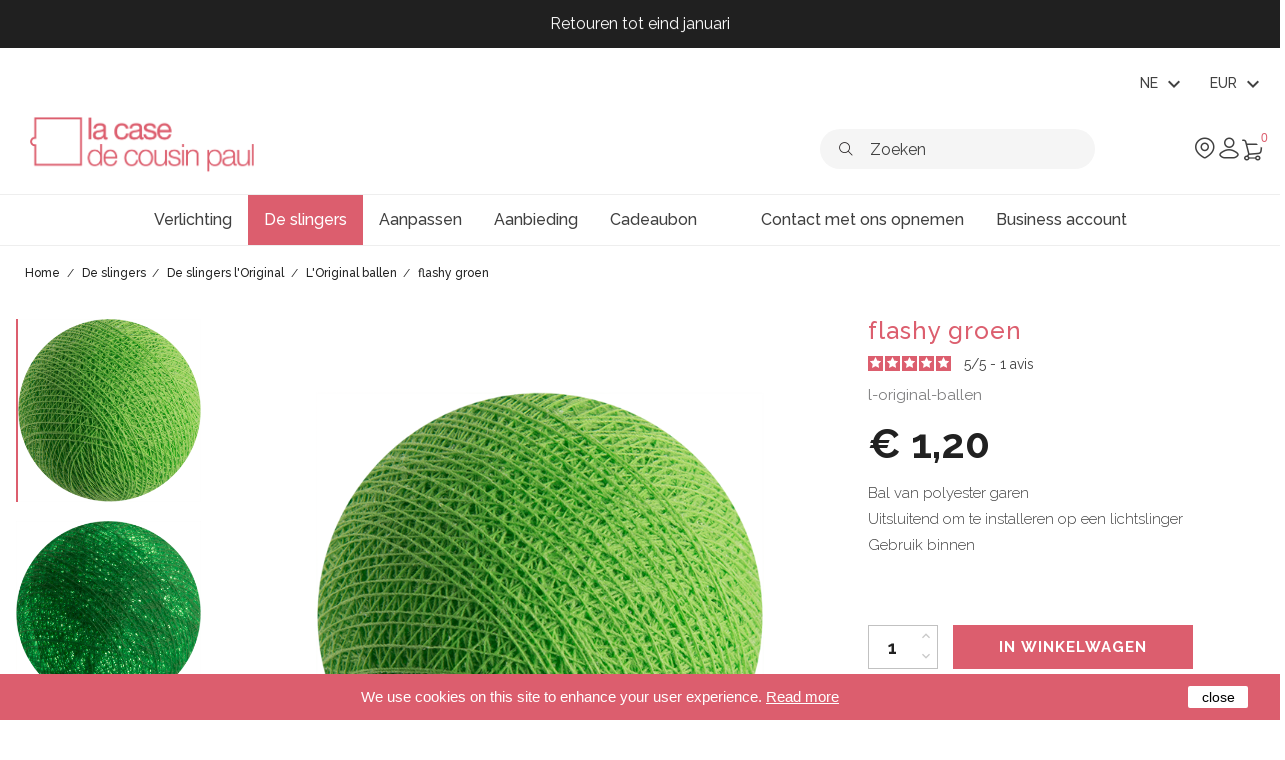

--- FILE ---
content_type: text/html; charset=utf-8
request_url: https://www.lacasedecousinpaul.com/nl/l-original-ballen/216-flashy-groen.html
body_size: 25561
content:
<!doctype html>
<html lang="nl">

  <head>
    
      
  <meta charset="utf-8">


  <meta http-equiv="x-ua-compatible" content="ie=edge">



  <link rel="canonical" href="https://www.lacasedecousinpaul.com/nl/l-original-ballen/216-flashy-groen.html">
  
  <title>flashy groen</title>
<script data-keepinline="true">
    var ajaxGetProductUrl = '//www.lacasedecousinpaul.com/nl/module/cdc_googletagmanager/async';
    var ajaxShippingEvent = 1;
    var ajaxPaymentEvent = 1;

/* datalayer */
dataLayer = window.dataLayer || [];
    let cdcDatalayer = {"pageCategory":"product","event":"view_item","ecommerce":{"currency":"EUR","items":[{"item_name":"flashy groen","item_id":"216","price":"1.2","price_tax_exc":"1","item_category":"De slingers","item_category2":"De slingers l'Original","item_category3":"L'Original ballen","quantity":1}],"value":"1.2"},"google_tag_params":{"ecomm_pagetype":"product","ecomm_prodid":"216","ecomm_totalvalue":1.2,"ecomm_category":"L'Original ballen","ecomm_totalvalue_tax_exc":1}};
    dataLayer.push(cdcDatalayer);

/* call to GTM Tag */
(function(w,d,s,l,i){w[l]=w[l]||[];w[l].push({'gtm.start':
new Date().getTime(),event:'gtm.js'});var f=d.getElementsByTagName(s)[0],
j=d.createElement(s),dl=l!='dataLayer'?'&l='+l:'';j.async=true;j.src=
'https://www.googletagmanager.com/gtm.js?id='+i+dl;f.parentNode.insertBefore(j,f);
})(window,document,'script','dataLayer','GTM-NVQVVJK');

/* async call to avoid cache system for dynamic data */
dataLayer.push({
  'event': 'datalayer_ready'
});
</script>
  <meta name="description" content="Bal van polyester garen
Uitsluitend om te installeren op een lichtslinger

Gebruik binnen">
  <meta name="keywords" content="">
      


  <meta name="viewport" content="width=device-width, initial-scale=1.0, maximum-scale=1.0" />



  <link rel="icon" type="image/vnd.microsoft.icon" href="https://www.lacasedecousinpaul.com/img/favicon.ico?1725176484">
  <link rel="shortcut icon" type="image/x-icon" href="https://www.lacasedecousinpaul.com/img/favicon.ico?1725176484">


    <link rel="stylesheet" href="/modules/ps_checkout/views/css/payments.css?version=3.6.3" type="text/css" media="all">
  <link rel="stylesheet" href="https://www.lacasedecousinpaul.com/themes/lccp/assets/cache/theme-443c3e539.css" type="text/css" media="all">

	<link href="https://fonts.googleapis.com/css?family=Raleway:300,400,500,700" rel="stylesheet"  media="none" onload="if(media!='all')media='all'"> 
  <link rel="stylesheet" href="https://cdn.hugeicons.com/font/hgi-stroke-rounded.css" />

  

  <script type="text/javascript">
        var ASPath = "\/modules\/pm_advancedsearch4\/";
        var ASSearchUrl = "https:\/\/www.lacasedecousinpaul.com\/nl\/module\/pm_advancedsearch4\/advancedsearch4";
        var LS_Meta = {"v":"6.6.9"};
        var addProductPrice = "1";
        var additionnalText = "Options : ";
        var allText = "Allemaal";
        var allowBuyWhenOutOfStock = true;
        var allowEdit = "0";
        var applyText = "Apply";
        var as4_orderBySalesAsc = "Sales: Lower first";
        var as4_orderBySalesDesc = "Sales: Highest first";
        var baseDir = "https:\/\/www.lacasedecousinpaul.com\/";
        var baseUrl = "https:\/\/www.lacasedecousinpaul.com\/";
        var base_productText = "Base product";
        var charsLeftText = "character left";
        var contact_url = "\/modules\/customshippingrate\/sendtostore_ajax.php";
        var contentOnly = "false";
        var currencyFormat17 = "2";
        var currencySign = "\u20ac";
        var cusText = "Customization";
        var customer_email = null;
        var customshippingrate_carrier_id = 331;
        var customshippingrate_customer_label = "Klanten ID";
        var customshippingrate_message = "Geef een offerte op voor het verzenden van uw winkelwagen-ID";
        var customshippingrate_send_error = "Sorry, er is een fout opgetreden tijdens het verzenden van het bericht.";
        var customshippingrate_send_success = "Bedankt, we nemen zo snel mogelijk contact met u op met verzendkosten voor uw bestelling.";
        var customshippingrate_shipping_price = false;
        var customshippingrate_token = "370f2d281747402720fa8904421a9c415aa3dcfa";
        var designerImgText = "&gt; Item (image)";
        var designerRemoveText = "remove";
        var designerTextText = "&gt; Item (text)";
        var designerValue = "see picture";
        var detailText = "Details";
        var disableLoader = "1";
        var displayPriceHT = "0";
        var editConfig = "0";
        var editText = "Save configuration";
        var filterText = "Filter";
        var full_cldr_language_code = "EN";
        var id_address_delivery = 0;
        var id_cart = 0;
        var id_contact = "2";
        var id_customer = 0;
        var in_stock_text = "In stock";
        var isFields = "1";
        var labelTotal = "Total : ";
        var labelTotalHT = "Total tax excl.: ";
        var letOpen = "1";
        var loadingText = "Generating your custom product...";
        var makeItFloat = "0";
        var makeSlide = "0";
        var ndk_disableAutoScroll = "0";
        var ndk_taxe_rate = "20";
        var out_of_stock_text = "Out of stock";
        var placeholder_label = "Start typing here";
        var prestashop = {"cart":{"products":[],"totals":{"total":{"type":"total","label":"Totaal","amount":0,"value":"\u20ac\u00a00,00"},"total_including_tax":{"type":"total","label":"Totaal (incl. btw)","amount":0,"value":"\u20ac\u00a00,00"},"total_excluding_tax":{"type":"total","label":"Totaal (excl. btw)","amount":0,"value":"\u20ac\u00a00,00"}},"subtotals":{"products":{"type":"products","label":"Subtotaal","amount":0,"value":"\u20ac\u00a00,00"},"discounts":null,"shipping":{"type":"shipping","label":"Verzending","amount":0,"value":""},"tax":{"type":"tax","label":"inclusief BTW","amount":0,"value":"\u20ac\u00a00,00"}},"products_count":0,"summary_string":"0 artikelen","vouchers":{"allowed":1,"added":[]},"discounts":[],"minimalPurchase":0,"minimalPurchaseRequired":""},"currency":{"name":"Euro","iso_code":"EUR","iso_code_num":"978","sign":"\u20ac"},"customer":{"lastname":null,"firstname":null,"email":null,"birthday":null,"newsletter":null,"newsletter_date_add":null,"optin":null,"website":null,"company":null,"siret":null,"ape":null,"is_logged":false,"gender":{"type":null,"name":null},"addresses":[]},"language":{"name":"Nederlands (Dutch)","iso_code":"nl","locale":"nl-NL","language_code":"nl-nl","is_rtl":"0","date_format_lite":"d-m-Y","date_format_full":"d-m-Y H:i:s","id":6},"page":{"title":"","canonical":null,"meta":{"title":"flashy groen","description":"Bal van polyester garen\nUitsluitend om te installeren op een lichtslinger\n\nGebruik binnen","keywords":"","robots":"index"},"page_name":"product","body_classes":{"lang-nl":true,"lang-rtl":false,"country-FR":true,"currency-EUR":true,"layout-full-width":true,"page-product":true,"tax-display-enabled":true,"product-id-216":true,"product-flashy groen":true,"product-id-category-42":true,"product-id-manufacturer-0":true,"product-id-supplier-0":true,"product-available-for-order":true},"admin_notifications":[]},"shop":{"name":"La case de cousin paul","logo":"https:\/\/www.lacasedecousinpaul.com\/img\/la-case-de-cousin-paul-logo-1725176484.jpg","stores_icon":"https:\/\/www.lacasedecousinpaul.com\/img\/logo_stores.png","favicon":"https:\/\/www.lacasedecousinpaul.com\/img\/favicon.ico"},"urls":{"base_url":"https:\/\/www.lacasedecousinpaul.com\/","current_url":"https:\/\/www.lacasedecousinpaul.com\/nl\/l-original-ballen\/216-flashy-groen.html","shop_domain_url":"https:\/\/www.lacasedecousinpaul.com","img_ps_url":"https:\/\/www.lacasedecousinpaul.com\/img\/","img_cat_url":"https:\/\/www.lacasedecousinpaul.com\/img\/c\/","img_lang_url":"https:\/\/www.lacasedecousinpaul.com\/img\/l\/","img_prod_url":"https:\/\/www.lacasedecousinpaul.com\/img\/p\/","img_manu_url":"https:\/\/www.lacasedecousinpaul.com\/img\/m\/","img_sup_url":"https:\/\/www.lacasedecousinpaul.com\/img\/su\/","img_ship_url":"https:\/\/www.lacasedecousinpaul.com\/img\/s\/","img_store_url":"https:\/\/www.lacasedecousinpaul.com\/img\/st\/","img_col_url":"https:\/\/www.lacasedecousinpaul.com\/img\/co\/","img_url":"https:\/\/www.lacasedecousinpaul.com\/themes\/lccp\/assets\/img\/","css_url":"https:\/\/www.lacasedecousinpaul.com\/themes\/lccp\/assets\/css\/","js_url":"https:\/\/www.lacasedecousinpaul.com\/themes\/lccp\/assets\/js\/","pic_url":"https:\/\/www.lacasedecousinpaul.com\/upload\/","pages":{"address":"https:\/\/www.lacasedecousinpaul.com\/nl\/adres","addresses":"https:\/\/www.lacasedecousinpaul.com\/nl\/adressen","authentication":"https:\/\/www.lacasedecousinpaul.com\/nl\/aanmelden","cart":"https:\/\/www.lacasedecousinpaul.com\/nl\/winkelmandje","category":"https:\/\/www.lacasedecousinpaul.com\/nl\/index.php?controller=category","cms":"https:\/\/www.lacasedecousinpaul.com\/nl\/index.php?controller=cms","contact":"https:\/\/www.lacasedecousinpaul.com\/nl\/contact-opnemen","discount":"https:\/\/www.lacasedecousinpaul.com\/nl\/korting","guest_tracking":"https:\/\/www.lacasedecousinpaul.com\/nl\/bestelling-volgen-als-gast","history":"https:\/\/www.lacasedecousinpaul.com\/nl\/besteloverzicht","identity":"https:\/\/www.lacasedecousinpaul.com\/nl\/identiteit","index":"https:\/\/www.lacasedecousinpaul.com\/nl\/","my_account":"https:\/\/www.lacasedecousinpaul.com\/nl\/mijn-account","order_confirmation":"https:\/\/www.lacasedecousinpaul.com\/nl\/order-bevestiging","order_detail":"https:\/\/www.lacasedecousinpaul.com\/nl\/index.php?controller=order-detail","order_follow":"https:\/\/www.lacasedecousinpaul.com\/nl\/bestelling-volgen","order":"https:\/\/www.lacasedecousinpaul.com\/nl\/bestelling","order_return":"https:\/\/www.lacasedecousinpaul.com\/nl\/index.php?controller=order-return","order_slip":"https:\/\/www.lacasedecousinpaul.com\/nl\/bestel-bon","pagenotfound":"https:\/\/www.lacasedecousinpaul.com\/nl\/pagina-niet-gevonden","password":"https:\/\/www.lacasedecousinpaul.com\/nl\/wachtwoord-opvragen","pdf_invoice":"https:\/\/www.lacasedecousinpaul.com\/nl\/index.php?controller=pdf-invoice","pdf_order_return":"https:\/\/www.lacasedecousinpaul.com\/nl\/index.php?controller=pdf-order-return","pdf_order_slip":"https:\/\/www.lacasedecousinpaul.com\/nl\/index.php?controller=pdf-order-slip","prices_drop":"https:\/\/www.lacasedecousinpaul.com\/nl\/aanbiedingen","product":"https:\/\/www.lacasedecousinpaul.com\/nl\/index.php?controller=product","search":"https:\/\/www.lacasedecousinpaul.com\/nl\/zoeken","sitemap":"https:\/\/www.lacasedecousinpaul.com\/nl\/Sitemap","stores":"https:\/\/www.lacasedecousinpaul.com\/nl\/winkels","supplier":"https:\/\/www.lacasedecousinpaul.com\/nl\/leverancier","register":"https:\/\/www.lacasedecousinpaul.com\/nl\/aanmelden?create_account=1","order_login":"https:\/\/www.lacasedecousinpaul.com\/nl\/bestelling?login=1"},"alternative_langs":{"fr":"https:\/\/www.lacasedecousinpaul.com\/fr\/boules-tissees-l-original\/216-boule-tissee-pour-guirlande-vert-flash.html","en-gb":"https:\/\/www.lacasedecousinpaul.com\/gb\/l-original-balls\/216-bright-green.html","de-de":"https:\/\/www.lacasedecousinpaul.com\/de\/l-original-kugeln\/216-l-original-kugeln-knallgruen.html","es-es":"https:\/\/www.lacasedecousinpaul.com\/es\/bolas-l-original\/216-verde-electrico.html","it-it":"https:\/\/www.lacasedecousinpaul.com\/it\/palle-l-original\/216-verde-vitaminico.html","nl-nl":"https:\/\/www.lacasedecousinpaul.com\/nl\/l-original-ballen\/216-flashy-groen.html"},"theme_assets":"\/themes\/lccp\/assets\/","actions":{"logout":"https:\/\/www.lacasedecousinpaul.com\/nl\/?mylogout="},"no_picture_image":{"bySize":{"small_default":{"url":"https:\/\/www.lacasedecousinpaul.com\/img\/p\/nl-default-small_default.jpg","width":98,"height":98},"cart_default":{"url":"https:\/\/www.lacasedecousinpaul.com\/img\/p\/nl-default-cart_default.jpg","width":125,"height":125},"miniatures":{"url":"https:\/\/www.lacasedecousinpaul.com\/img\/p\/nl-default-miniatures.jpg","width":200,"height":200},"home_default":{"url":"https:\/\/www.lacasedecousinpaul.com\/img\/p\/nl-default-home_default.jpg","width":350,"height":350},"medium_default":{"url":"https:\/\/www.lacasedecousinpaul.com\/img\/p\/nl-default-medium_default.jpg","width":452,"height":452},"large_default":{"url":"https:\/\/www.lacasedecousinpaul.com\/img\/p\/nl-default-large_default.jpg","width":800,"height":800},"galerie":{"url":"https:\/\/www.lacasedecousinpaul.com\/img\/p\/nl-default-galerie.jpg","width":1100,"height":1200}},"small":{"url":"https:\/\/www.lacasedecousinpaul.com\/img\/p\/nl-default-small_default.jpg","width":98,"height":98},"medium":{"url":"https:\/\/www.lacasedecousinpaul.com\/img\/p\/nl-default-home_default.jpg","width":350,"height":350},"large":{"url":"https:\/\/www.lacasedecousinpaul.com\/img\/p\/nl-default-galerie.jpg","width":1100,"height":1200},"legend":""}},"configuration":{"display_taxes_label":true,"display_prices_tax_incl":true,"is_catalog":false,"show_prices":true,"opt_in":{"partner":true},"quantity_discount":{"type":"discount","label":"Eenheidskorting"},"voucher_enabled":1,"return_enabled":0},"field_required":[],"breadcrumb":{"links":[{"title":"Home","url":"https:\/\/www.lacasedecousinpaul.com\/nl\/"},{"title":"De slingers","url":"https:\/\/www.lacasedecousinpaul.com\/nl\/3-de-slingers"},{"title":"De slingers l'Original","url":"https:\/\/www.lacasedecousinpaul.com\/nl\/99-de-slingers-l-original"},{"title":"L'Original ballen","url":"https:\/\/www.lacasedecousinpaul.com\/nl\/42-l-original-ballen"},{"title":"flashy groen","url":"https:\/\/www.lacasedecousinpaul.com\/nl\/l-original-ballen\/216-flashy-groen.html"}],"count":5},"link":{"protocol_link":"https:\/\/","protocol_content":"https:\/\/"},"time":1768904077,"static_token":"0ce2ccb150406c4223957f03c3f92cf7","token":"5e64eac7ca9e3385802d82edeb365be4","debug":false};
        var priceMessage = "Not enouth quantity in tock";
        var priceMessageSpecific = "A discount of";
        var ps_checkout3dsEnabled = true;
        var ps_checkoutAutoRenderDisabled = false;
        var ps_checkoutCancelUrl = "https:\/\/www.lacasedecousinpaul.com\/nl\/module\/ps_checkout\/cancel";
        var ps_checkoutCardBrands = ["MASTERCARD","VISA","AMEX","CB_NATIONALE"];
        var ps_checkoutCardFundingSourceImg = "\/modules\/ps_checkout\/views\/img\/payment-cards.png";
        var ps_checkoutCardLogos = {"AMEX":"\/modules\/ps_checkout\/views\/img\/amex.svg","CB_NATIONALE":"\/modules\/ps_checkout\/views\/img\/cb.svg","DINERS":"\/modules\/ps_checkout\/views\/img\/diners.svg","DISCOVER":"\/modules\/ps_checkout\/views\/img\/discover.svg","JCB":"\/modules\/ps_checkout\/views\/img\/jcb.svg","MAESTRO":"\/modules\/ps_checkout\/views\/img\/maestro.svg","MASTERCARD":"\/modules\/ps_checkout\/views\/img\/mastercard.svg","UNIONPAY":"\/modules\/ps_checkout\/views\/img\/unionpay.svg","VISA":"\/modules\/ps_checkout\/views\/img\/visa.svg"};
        var ps_checkoutCartProductCount = 0;
        var ps_checkoutCheckUrl = "https:\/\/www.lacasedecousinpaul.com\/nl\/module\/ps_checkout\/check";
        var ps_checkoutCheckoutTranslations = {"checkout.go.back.link.title":"Ga terug naar Checkout","checkout.go.back.label":"Afrekenen","checkout.card.payment":"Kaartbetaling","checkout.page.heading":"Besteloverzicht","checkout.cart.empty":"Uw winkelwagen is leeg.","checkout.page.subheading.card":"Kaart","checkout.page.subheading.paypal":"PayPal","checkout.payment.by.card":"U hebt ervoor gekozen om met de kaart te betalen.","checkout.payment.by.paypal":"U hebt ervoor gekozen om met PayPal te betalen.","checkout.order.summary":"Hier vindt u een kort overzicht van uw bestelling:","checkout.order.amount.total":"Het totaalbedrag van uw bestelling is","checkout.order.included.tax":"(Incl. BTW)","checkout.order.confirm.label":"Klik op &amp;quot;Ik bevestig mijn bestelling&amp;quot; om uw bestelling te bevestigen.","paypal.hosted-fields.label.card-name":"Card holder name","paypal.hosted-fields.placeholder.card-name":"Card holder name","paypal.hosted-fields.label.card-number":"Kaartnummer","paypal.hosted-fields.placeholder.card-number":"Kaartnummer","paypal.hosted-fields.label.expiration-date":"Vervaldatum","paypal.hosted-fields.placeholder.expiration-date":"MM\/YY","paypal.hosted-fields.label.cvv":"Veiligheidscode","paypal.hosted-fields.placeholder.cvv":"XXX","payment-method-logos.title":"100% secure payments","express-button.cart.separator":"of","express-button.checkout.express-checkout":"Gebruik Fast checkout","error.paypal-sdk":"No PayPal Javascript SDK Instance","checkout.payment.others.link.label":"Andere betaalmethoden activeren","checkout.payment.others.confirm.button.label":"Ik bevestig mijn bestelling","checkout.form.error.label":"Er is een fout opgetreden tijdens het betalen. Probeer het opnieuw, of neem contact op met de helpdesk.","loader-component.label.header":"Bedankt voor uw aankoop!","loader-component.label.body":"Even geduld, we zijn uw betaling aan het verwerken","error.paypal-sdk.contingency.cancel":"Verificatie door kaarthouder geannuleerd, kies een andere betaalmethode of probeer het opnieuw.","error.paypal-sdk.contingency.error":"Er is een fout opgetreden bij de verificatie van de kaarthouder, kies een andere betaalmethode of probeer het opnieuw.","error.paypal-sdk.contingency.failure":"Verificatie van kaarthouder is mislukt, kies een andere betaalmethode of probeer het opnieuw.","error.paypal-sdk.contingency.unknown":"De verificatie van kaarthouder kan niet worden gecontroleerd, kies een andere betaalmethode of probeer het opnieuw."};
        var ps_checkoutCheckoutUrl = "https:\/\/www.lacasedecousinpaul.com\/nl\/bestelling";
        var ps_checkoutConfirmUrl = "https:\/\/www.lacasedecousinpaul.com\/nl\/order-bevestiging";
        var ps_checkoutCreateUrl = "https:\/\/www.lacasedecousinpaul.com\/nl\/module\/ps_checkout\/create";
        var ps_checkoutCspNonce = "";
        var ps_checkoutExpressCheckoutCartEnabled = false;
        var ps_checkoutExpressCheckoutOrderEnabled = false;
        var ps_checkoutExpressCheckoutProductEnabled = false;
        var ps_checkoutExpressCheckoutSelected = false;
        var ps_checkoutExpressCheckoutUrl = "https:\/\/www.lacasedecousinpaul.com\/nl\/module\/ps_checkout\/ExpressCheckout";
        var ps_checkoutFundingSource = "paypal";
        var ps_checkoutFundingSourcesSorted = ["paypal","paylater","blik"];
        var ps_checkoutHostedFieldsContingencies = "SCA_WHEN_REQUIRED";
        var ps_checkoutHostedFieldsEnabled = false;
        var ps_checkoutHostedFieldsSelected = false;
        var ps_checkoutLoaderImage = "\/modules\/ps_checkout\/views\/img\/loader.svg";
        var ps_checkoutPartnerAttributionId = "PrestaShop_Cart_PSXO_PSDownload";
        var ps_checkoutPayLaterCartPageButtonEnabled = false;
        var ps_checkoutPayLaterCategoryPageBannerEnabled = false;
        var ps_checkoutPayLaterHomePageBannerEnabled = false;
        var ps_checkoutPayLaterOrderPageBannerEnabled = false;
        var ps_checkoutPayLaterOrderPageButtonEnabled = false;
        var ps_checkoutPayLaterOrderPageMessageEnabled = true;
        var ps_checkoutPayLaterProductPageBannerEnabled = false;
        var ps_checkoutPayLaterProductPageButtonEnabled = false;
        var ps_checkoutPayLaterProductPageMessageEnabled = false;
        var ps_checkoutPayPalButtonConfiguration = {"color":"gold","shape":"pill","label":"pay"};
        var ps_checkoutPayPalOrderId = "";
        var ps_checkoutPayPalSdkConfig = {"clientId":"AXjYFXWyb4xJCErTUDiFkzL0Ulnn-bMm4fal4G-1nQXQ1ZQxp06fOuE7naKUXGkq2TZpYSiI9xXbs4eo","merchantId":"5WK943JSD5ZP4","currency":"EUR","intent":"capture","commit":"false","vault":"false","integrationDate":"2022-14-06","dataPartnerAttributionId":"PrestaShop_Cart_PSXO_PSDownload","dataCspNonce":"","dataEnable3ds":"true","disableFunding":"bancontact,card,eps,giropay,ideal,mybank,p24","enableFunding":"paylater","components":"marks,funding-eligibility"};
        var ps_checkoutPayWithTranslations = {"paypal":"Betalen met PayPal","paylater":"Betalen in termijnen met PayPal Pay Later","blik":"Betalen met BLIK"};
        var ps_checkoutPaymentMethodLogosTitleImg = "\/modules\/ps_checkout\/views\/img\/lock_checkout.svg";
        var ps_checkoutRenderPaymentMethodLogos = true;
        var ps_checkoutValidateUrl = "https:\/\/www.lacasedecousinpaul.com\/nl\/module\/ps_checkout\/validate";
        var ps_checkoutVersion = "3.6.3";
        var ps_version = "1.7";
        var psemailsubscription_subscription = "https:\/\/www.lacasedecousinpaul.com\/nl\/module\/ps_emailsubscription\/subscription";
        var psr_icon_color = "#F19D76";
        var quantityAvailable = "1341";
        var refProd = "0";
        var resetText = "done";
        var savedtext = "Saved";
        var search_url = "https:\/\/www.lacasedecousinpaul.com\/nl\/find-product";
        var selectLayer = "select layer";
        var showHdPreview = "0";
        var showImgPreview = "0";
        var showImgTooltips = "0";
        var showQuicknav = "0";
        var showRecap = "0";
        var showSocialTools = "0";
        var stockManagement = "1";
        var stock_management = 1;
        var tagslabel = "add tags here : ";
        var templateType = "0";
        var textMaxQuantity = "with theses options you can order a max quantity of";
        var timelineText = "Price\/quantity";
        var toggleCloseText = "Hide options";
        var toggleOpenText = "View options";
      </script>

<!-- Live agent -->
<script type="text/javascript">

(function(d, src, c) { var t=d.scripts[d.scripts.length - 1],s=d.createElement('script');s.id='la_x2s6df8d';s.defer=true;s.src=src;s.onload=s.onreadystatechange=function(){var rs=this.readyState;if(rs&&(rs!='complete')&&(rs!='loaded')){return;}c(this);};t.parentElement.insertBefore(s,t.nextSibling);})(document,
'https://lacasedecousinpaul.ladesk.com/scripts/track.js',
function(e){ LiveAgent.createButton('mk9py27n', e); });

</script>
<!-- End of LiveAgent integration script -->  <script async charset="utf-8" src="https://widgets.rr.skeepers.io/product/c155b686-cbf5-f154-5997-96815f0c27d5/8de96d98-1753-4a35-833e-84d76d075267.js"></script>



  <meta name="generator" content="Powered by Creative Slider 6.6.9 - Multi-Purpose, Responsive, Parallax, Mobile-Friendly Slider Module for PrestaShop." />
<script type="text/javascript">
    var stockalert_url_check = "https://www.lacasedecousinpaul.com/nl/module/stockalert/account?process=check";
    var stockalert_url_add = "https://www.lacasedecousinpaul.com/nl/module/stockalert/account?process=add";
    var stockalert_url_remove = "https://www.lacasedecousinpaul.com/nl/module/stockalert/account?process=remove";
    var stockalert_token = "5e64eac7ca9e3385802d82edeb365be4";
    
</script>

<style>
    
</style>
<!-- ProductVideo vars -->
<script type="text/javascript">
        var pv_default = 0;
        var pv_pos = 2;
        var pv_limit = 1;
        var pv_force_thumb_size = 0;
        var pv_side_position = 8;
        var pv_listings_desk = 0;
        var pv_force_close = 0;
        var pv_list_btn_place = 0;
        var pv_list_btn_place_method = 0;
        var pv_listings_button_controls = 0;
        var pv_list_image_bg = 0;
        var pv_list_image_autoplay = 0;
        var pv_list_image_muted = 0;
        var pv_list_image_loop = 0;
        var pv_list_image_click = 0;
        var pv_list_image_controls = 0;
        var pv_force_controls = 0;
        var pv_yt_auto = 0;
        var pv_yt_rel = 0;
        var pv_yt_cont = 1;
        var pv_yt_loop = 0;
        var pv_yt_priv = 1;
        var pv_yt_mute = 0;
        var pv_vim_autoplay = 0;
        var pv_vim_title = 1;
        var pv_vim_controls = 1;
        var pv_vim_badge = 1;
        var pv_vim_byline = 1;
        var pv_vim_loop = 1;
        var pv_vim_portrait = 1;
        var pv_vim_background = 0;
        var pv_vid_autoplay = 0;
        var pv_vid_controls = 0;
        var pv_vid_muted = 0;
        var pv_vid_loop = 0;
        var pv_load_delay = 500;
        var pv_thumb_dir = 1;
        var pv_image_zindex = 1;
        var pv_custom_slider_sync = 0;
        var pv_slider_refresh = 0;
        var pv_videoholder_screen = 0;
        var pv_fancy_link = 1;
        var pv_deep_select = 0;
        var pv_disable_autosize = 1;
        var pv_disable_img_hide = 0;
        var pv_disable_replace = 0;
        var pv_hide_image_container = 0;
        var pv_thumb_add_width = 0;
        var pv_thumb_disable = 0;
        var pv_no_padding = 0;
        var pv_click_to_activate = 1;
            var pv_list_selector = '';
        var pv_list_video_holder = '';
        var pv_list_cust_filter = '';
        var pv_listings_btn_adv = '';
        var pv_vim_color = '#00adef';
        var pv_video_holder = '.product-cover:eq(0)';
        var pv_image_holder = '.product-cover img:eq(0)';
        var pv_thumb_selector = '.product-images:eq(0) .slick-track';
        var pv_custom_img_slider = 'slick-slider';
        var pv_slider_thumb_sel = '.product-images';
        var pv_slider_img_sel = '';
        var pv_clt = 'li';
        var pv_hide_display = '';
        var pv_click_behaviour_type = 'mousedown';
        var pv_video_player = 'https://www.lacasedecousinpaul.com/modules/productvideo/player.php';
        var pv_burl = '/';
            var pv_slider_img_pre = '<div>';         var pv_slider_img_post = '</div>';         var pv_thumb_before = '<div>';         var pv_thumb_after = '</div>';          
    var pv_video_list = false;
        var pv_providers = {"youtube":[],"youtu.be":[],"youtube-nocookie":[],"vimeo":[]};     </script>
<!-- Video Microdata Start -->
<!-- Video Microdata End -->

<script id="fabfacebookpixel_script" type="application/json">
	{
		"fabFacebookPixelAddToCartUrl": "https://www.lacasedecousinpaul.com/nl/module/fabfacebookpixel/addtocart?ajax=1",
		"fabFacebookPixelExecutorUrl": "https://www.lacasedecousinpaul.com/nl/module/fabfacebookpixel/executor?ajax=1",
		"facebookPixelId": "1946745665587613",
		"isPixelEnabled": "1",
		"customerGroups": "Visiteur",
		"defaultCustomerGroup": "",
		"events": [
																				{
				"type": "ViewContent",
				"params": {
					"content_type": "product",
					"id_product": "216",
					"content_ids": ["216"],
					"content_name": "flashy groen",
					"content_category": "L'Original ballen",
					"value": "1.20",
					"canonical_url": "https://www.lacasedecousinpaul.com/nl/l-original-ballen/216-flashy-groen.html",
					"description": "Bal voor slinger Handgemaakt Elke bal heeft een gaatje van ca. 5 mm Beschikbaar in 50 kleuren",
					"product_price": "1.20",
					"currency": "EUR",
					"customer_groups": "Visiteur",
					"default_customer_group": ""
				}
			},
																															{
				"type": "PageView",
				"params": {
					"customerGroups": "Visiteur",
					"defaultCustomerGroup": ""
				}
			}
			]
	}
</script>

					<script type="application/ld+json">
		{
			"@context":"https://schema.org",
			"@type":"Product",
			"productID":"216",
			"name":"flashy groen",
			"description":"Bal voor slinger Handgemaakt Elke bal heeft een gaatje van ca. 5 mm Beschikbaar in 50 kleuren",
			"category":"",
			"url":"https://www.lacasedecousinpaul.com/nl/l-original-ballen/216-flashy-groen.html",
			"image":"https://www.lacasedecousinpaul.com//flashy-groen.jpg",
			"brand":"",
			"gtin":"3000000001752",
			"mpn":"",
			"offers": [
				{
					"@type": "Offer",
					"price": "1.20",
					"priceCurrency":"EUR",
					"itemCondition": "https://schema.org/NewCondition",
					"availability": "https://schema.org/InStock"
									}
			]
		}
	</script>
				<script type="text/javascript" src="/modules/facebookpsconnect/views/js/jquery-1.11.0.min.js"></script>
	<script type="text/javascript" src="/modules/facebookpsconnect/views/js/module.js"></script>


<script type="text/javascript">
	// instantiate object
	var fbpsc = fbpsc || new FpcModule('fbpsc');

	// get errors translation
		fbpsc.msgs = {"id":"U heeft de toepassing ID niet ingevuld","secret":"U heeft de toepassing geheim niet ingevuld","htmlElement":"U heeft het html-element niet ingevuld","positionName":"U heeft het naamveld niet ingevuld","padding":"U heeft het opvulelement niet ingevuld of dit is geen INTEGER","margin":"U heeft het marge-element niet ingevuld of dit is geen INTEGER","callback":"U heeft de toepassing callback niet ingevuld","scope":"U hebt het bereik van app-machtigingen niet ingevuld","developerKey":"U hebt de ontwikkelaarssleutel niet ingevuld","socialEmail":"U heeft uw e-mailadres niet ingevuld","delete":"Verwijderen","prefixCode":"U moet de prefixcode instellen","voucherAmount":"U moet het bedrag van de kortingsbon instellen","voucherPercent":"U moet het percentage van de kortingsbon instellen","apiType":"U moet een verbindingsmethode selecteren","defaultText":"U moet de standaard tekst invullen"};
	
	
	// set URL of admin img
	fbpsc.sImgUrl = '/modules/facebookpsconnect/views/img/';

	// set URL of admin img
	fbpsc.sAdminImgUrl = '/img/admin/';

	// set URL of module's web service
		fbpsc.sWebService = '/modules/facebookpsconnect/ws-facebookpsconnect.php';
	

</script>

<script type="text/javascript">
   var abfd_url = "https://www.lacasedecousinpaul.com/nl/module/amountbeforefreedelivery/ajax";
</script>	<!-- MODULE PM_AdvancedTopMenu || Presta-Module.com -->
<!--[if lt IE 8]>
<script type="text/javascript" src="https://www.lacasedecousinpaul.com/modules/pm_advancedtopmenu/js/pm_advancedtopmenuiefix.js"></script>
<![endif]-->
<script type="text/javascript">
		var adtm_isToggleMode = false;
		var adtm_menuHamburgerSelector = "";
</script>
<!-- /MODULE PM_AdvancedTopMenu || Presta-Module.com -->
<script type="text/javascript">
            var formmakerPath = "https://www.lacasedecousinpaul.com/nl/forms/upload";
            var titleFileUploadFM = "Geen bestand geselecteerd";
            var titleChooseFileFM = "Choose file";</script><!---->

<script type="text/javascript">
	if (typeof kiwik === "undefined"){
		var kiwik = {};
	}

	if(typeof kiwik.hoverimages === "undefined"){
		kiwik.hoverimages = {
			SELECTOR : "#js-product-list div.item, .carousel-item",
			BASE : "/modules/",
			VERSION : "0",//not module version but if prestashop is 1.5 or not
			TRANSITION : "fade",
			TRANSITION_DURATION : 300
		}
	}

</script><script type="text/javascript" src="https://maps.googleapis.com/maps/api/js?key=AIzaSyDyCD4ELD8ULlgBN_1JYs72UOLq6UYG1X4&region=FR"></script>
<script type="text/javascript">
    // <![CDATA[
    var map;
    var infoWindow;
    var markers = [];
    var locationSelect = document.getElementById('locationSelect');
    var defaultLat = '48.862725';
    var defaultLong = '2.287592';
    var defaultZoom = 10;
    var hasStoreIcon = '1';
    var distance_unit = 'km';
    var img_store_dir = '/img/st/';
    var img_ps_dir = 'https://www.lacasedecousinpaul.com/img/';
    var searchUrl = 'https://www.lacasedecousinpaul.com/nl/storefinder';
    var logo_store = 'logo_stores.png';
    var autolocateUser = 1;
    var CurrentUrl = 'www.lacasedecousinpaul.com/nl/l-original-ballen/216-flashy-groen.html';
    CurrentUrl = location.search.split('goforstore=')[1];
    var search_link = "https://www.lacasedecousinpaul.com/nl/zoeken";
    var FMESL_STORE_EMAIL = parseInt("1");
    var FMESL_STORE_FAX = parseInt("0");
    var FMESL_STORE_NOTE = parseInt("0");
    var FMESL_STORE_GLOBAL_ICON = parseInt("0");
    var FMESL_LAYOUT_THEME = parseInt("1");
    var FMESL_MAP_LINK = parseInt("0");
    
    // multilingual labels
    var translation_1 = 'No stores were found. Please try selecting a wider radius.';
    var translation_2 = 'store found -- see details:';
    var translation_3 = 'stores found -- view all results:';
    var translation_4 = 'Phone:';
    var translation_5 = 'Get directions';
    var translation_6 = 'Not found';
    var translation_7 = 'Email:';
    var translation_8 = 'Fax:';
    var translation_9 = 'Note:';
    var translation_10 = 'Distance:';
    var translation_11 = 'Bekijken';
    var translation_01 = 'Unable to find your location';
    var translation_02 = 'Permission denied';
    var translation_03 = 'Your location unknown';
    var translation_04 = 'Timeout error';
    var translation_05 = 'Location detection not supported in browser';
    var translation_06 = 'Your current Location';
    var translation_07 = 'You are near this location';
    //]]>
</script>
<!-- emarketing start -->


<!-- emarketing end --><!--Module: ybc_instagram -->
<script type="text/javascript">
        YBC_INS_ENABLE_SIDEBAR = 1;
        YBC_INS_ENABLE_POPUP_SLIDER = 1;
        YBC_INS_DISPLAY_COMMENT = 1;
        YBC_INS_SLIDER_HOOK = 'home';
        YBC_INS_GALLERY_DISPLAY_TYPE = 'masonry';
        YBC_INS_GALLERY_LAZY = 1;
        YBC_INS_GALLERY_DISPLAY_FULL_WIDTH = 0;
        YBC_INS_GALLERY_LOADMORE_TYPE = 'button';
        YBC_INS_POPP_PER_ROW_DESKTOP = 4;
        YBC_INS_POPP_PER_ROW_TABLET = 4;
        YBC_INS_POPP_PER_ROW_MOBILE = 1;
        YBC_INS_POPP_ITEM_SPACING = 5;
        YBC_INS_POPP_HOOK_TO = 'footer_product';
        YBC_INS_POPP_DISPLAY_TYPE = 'carousel';
        YBC_INS_POPP_AUTOPLAY_CAROUSEL = 1;
        YBC_INS_POPP_CAROUSEL_SPEED = 2000;
        YBC_INS_POPP_LAZY = 1;
        YBC_INS_POPP_LOADMORE_TYPE = 'button';
        YBC_INS_POPP_ENABLED = 1;
        YBC_INS_TAG_PER_ROW_DESKTOP = 4;
        YBC_INS_TAG_PER_ROW_TABLET = 4;
        YBC_INS_TAG_PER_ROW_MOBILE = 1;
        YBC_INS_TAG_ITEM_SPACING = 5;
        YBC_INS_TAG_DISPLAY_TYPE = 'grid';
        YBC_INS_TAG_LAZY = 1;
        YBC_INS_TAG_DISPLAY_FULL_WIDTH = 0;
        YBC_INS_TAG_LOADMORE_TYPE = 'button';
        YBC_INS_URL_AJAX = "https://www.lacasedecousinpaul.com/nl/?fc=module&module=ybc_instagram&controller=next";    YBC_INS_COMMENT_AJAX = "https://www.lacasedecousinpaul.com/nl/module/ybc_instagram/comment";</script>

<!--/Module: ybc_instagram -->		

<script src="https://use.fontawesome.com/8bde1cf092.js"></script>
<!--<script src="/modules/ndk_advanced_custom_fields/views/js/html2canvas.ndk.js"></script>
<script src="/modules/ndk_advanced_custom_fields/views/js/html2canvas.svg.min.js"></script>-->
<link rel="stylesheet" href="" />





					



		

	
				
		
			











<script>
    var fonts = [];
    
                        fonts.push('Quicksand')
            
    var colors = [];
    
                        colors.push('#333399')
                                colors.push(' #666699')
                                colors.push(' #999966')
                                colors.push(' #CCCC66')
                                colors.push(' #FFFF66')
                                colors.push(' #0000CC')
                                colors.push(' #3333CC')
                                colors.push(' #6666CC')
                                colors.push(' #9999CC')
                                colors.push(' #CCCC99')
                                colors.push(' #FFFF99')
                                colors.push(' #0000FF')
                                colors.push(' #3333FF')
                                colors.push(' #6666FF')
                                colors.push(' #9999FF')
                                colors.push(' #CCCCFF')
                                colors.push(' #FFFFCC')
                                colors.push(' #003300')
                                colors.push(' #336633')
                                colors.push(' #669966')
                                colors.push(' #99CC99')
                                colors.push(' #CCFFCC')
                                colors.push(' #FF00FF')
                                colors.push(' #006600')
                                colors.push(' #339933')
                                colors.push(' #66CC66')
                                colors.push(' #99FF99')
                                colors.push(' #CC00CC')
                                colors.push(' #FF33FF')
                                colors.push(' #009900')
                                colors.push(' #33CC33')
                                colors.push(' #66FF66')
                                colors.push(' #990099')
                                colors.push(' #CC33CC')
                                colors.push(' #FF66FF')
                                colors.push(' #00CC00')
                                colors.push(' #33FF33')
                                colors.push(' #660066')
                                colors.push(' #993399')
                                colors.push(' #CC66CC')
                                colors.push(' #FF99FF')
                                colors.push(' #00FF00')
                                colors.push(' #330033')
                                colors.push(' #663366')
                                colors.push(' #996699')
                                colors.push(' #CC99CC')
                                colors.push(' #FFCCFF')
                                colors.push(' #00FF33')
                                colors.push(' #330066')
                                colors.push(' #663399')
                                colors.push(' #9966CC')
                                colors.push(' #CC99FF')
                                colors.push(' #FFCC00')
                                colors.push(' #00FF66')
                                colors.push(' #330099')
                                colors.push(' #6633CC')
                                colors.push(' #9966FF')
                                colors.push(' #CC9900')
                                colors.push(' #FFCC33')
                                colors.push(' #00FF99')
                                colors.push(' #3300CC')
                                colors.push(' #6633FF')
                                colors.push(' #996600')
                                colors.push(' #CC9933')
                                colors.push(' #FFCC66')
                                colors.push(' #00FFCC')
                                colors.push(' #3300FF')
                                colors.push(' #663300')
                                colors.push(' #996633')
                                colors.push(' #CC9966')
                                colors.push(' #FFCC99')
                                colors.push(' #00FFFF')
                                colors.push(' #330000')
                                colors.push(' #663333')
                                colors.push(' #996666')
                                colors.push(' #CC9999')
                                colors.push(' #FFCCCC')
                                colors.push(' #00CCCC')
                                colors.push(' #33FFFF')
                                colors.push(' #660000')
                                colors.push(' #993333')
                                colors.push(' #CC6666')
                                colors.push(' #FF9999')
                                colors.push(' #009999')
                                colors.push(' #33CCCC')
                                colors.push(' #66FFFF')
                                colors.push(' #990000')
                                colors.push(' #CC3333')
                                colors.push(' #FF6666')
                                colors.push(' #006666')
                                colors.push(' #339999')
                                colors.push(' #66CCCC')
                                colors.push(' #99FFFF')
                                colors.push(' #CC0000')
                                colors.push(' #FF3333')
                                colors.push(' #003333')
                                colors.push(' #336666')
                                colors.push(' #669999')
                                colors.push(' #99CCCC')
                                colors.push(' #CCFFFF')
                                colors.push(' #FF0000')
                                colors.push(' #003366')
                                colors.push(' #336699')
                                colors.push(' #6699CC')
                                colors.push(' #99CCFF')
                                colors.push(' #CCFF00')
                                colors.push(' #FF0033')
                                colors.push(' #003399')
                                colors.push(' #3366CC')
                                colors.push(' #6699FF')
                                colors.push(' #99CC00')
                                colors.push(' #CCFF33')
                                colors.push(' #FF0066')
                                colors.push(' #0033CC')
                                colors.push(' #3366FF')
                                colors.push(' #669900')
                                colors.push(' #99CC33')
                                colors.push(' #CCFF66')
                                colors.push(' #FF0099')
                                colors.push(' #0033FF')
                                colors.push(' #336600')
                                colors.push(' #669933')
                                colors.push(' #99CC66')
                                colors.push(' #CCFF99')
                                colors.push(' #FF00CC')
                                colors.push(' #0066FF')
                                colors.push(' #339900')
                                colors.push(' #66CC33')
                                colors.push(' #99FF66')
                                colors.push(' #CC0099')
                                colors.push(' #FF33CC')
                                colors.push(' #0099FF')
                                colors.push(' #33CC00')
                                colors.push(' #66FF33')
                                colors.push(' #990066')
                                colors.push(' #CC3399')
                                colors.push(' #FF66CC')
                                colors.push(' #00CCFF')
                                colors.push(' #33FF00')
                                colors.push(' #660033')
                                colors.push(' #993366')
                                colors.push(' #CC6699')
                                colors.push(' #FF99CC')
                                colors.push(' #00CC33')
                                colors.push(' #33FF66')
                                colors.push(' #660099')
                                colors.push(' #9933CC')
                                colors.push(' #CC66FF')
                                colors.push(' #FF9900')
                                colors.push(' #00CC66')
                                colors.push(' #33FF99')
                                colors.push(' #6600CC')
                                colors.push(' #9933FF')
                                colors.push(' #CC6600')
                                colors.push(' #FF9933')
                                colors.push(' #00CC99')
                                colors.push(' #33FFCC')
                                colors.push(' #6600FF')
                                colors.push(' #993300')
                                colors.push(' #CC6633')
                                colors.push(' #FF9966')
                                colors.push(' #009933')
                                colors.push(' #33CC66')
                                colors.push(' #66FF99')
                                colors.push(' #9900CC')
                                colors.push(' #CC33FF')
                                colors.push(' #FF6600')
                                colors.push(' #006633')
                                colors.push(' #339966')
                                colors.push(' #66CC99')
                                colors.push(' #99FFCC')
                                colors.push(' #CC00FF')
                                colors.push(' #FF3300')
                                colors.push(' #009966')
                                colors.push(' #33CC99')
                                colors.push(' #66FFCC')
                                colors.push(' #9900FF')
                                colors.push(' #CC3300')
                                colors.push(' #FF6633')
                                colors.push(' #0099CC')
                                colors.push(' #33CCFF')
                                colors.push(' #66FF00')
                                colors.push(' #990033')
                                colors.push(' #CC3366')
                                colors.push(' #FF6699')
                                colors.push(' #0066CC')
                                colors.push(' #3399FF')
                                colors.push(' #66CC00')
                                colors.push(' #99FF33')
                                colors.push(' #CC0066')
                                colors.push(' #FF3399')
                                colors.push(' #006699')
                                colors.push(' #3399CC')
                                colors.push(' #66CCFF')
                                colors.push(' #99FF00')
                                colors.push(' #CC0033')
                                colors.push(' #FF3366')
                                colors.push(' #000000')
                                colors.push(' #333333')
                                colors.push(' #666666')
                                colors.push(' #999999')
                                colors.push(' #CCCCCC')
                                colors.push(' #FFFFFF')
                                colors.push(' #000033')
                                colors.push(' #333300')
                                colors.push(' #666600')
                                colors.push(' #999900')
                                colors.push(' #CCCC00')
                                colors.push(' #FFFF00')
                                colors.push(' #000066')
                                colors.push(' #333366')
                                colors.push(' #666633')
                                colors.push(' #999933')
                                colors.push(' #CCCC33')
                                colors.push(' #FFFF33')
                                colors.push(' #000099')
                                colors.push('')
            
</script>

<script type="text/javascript">
	var is_visual = false;
</script>

<script type="text/javascript">
    (function() {
        window.sib = {
            equeue: [],
            client_key: "dlsjfn09l1wg3cisy8clfddm"
        };

    
        window.sendinblue = { } ;
        for (var j = ['track', 'identify', 'trackLink', 'page'], i = 0; i < j.length; i++) {
            (function(k) {
                window.sendinblue[k] = function() {
                    var arg = Array.prototype.slice.call(arguments);
                    (window.sib[k] || function() {
                        var t = { } ;
                        t[k] = arg;
                        window.sib.equeue.push(t);
                    })(arg[0], arg[1], arg[2]);
                };
            })(j[i]);
        }
        var n = document.createElement("script"),
            i = document.getElementsByTagName("script")[0];
        n.type = "text/javascript", n.id = "sendinblue-js", n.async = !0, n.src = "https://sibautomation.com/sa.js?plugin=prestashop&key=" + window.sib.client_key, i.parentNode.insertBefore(n, i), window.sendinblue.page();
    })();
</script>



<!-- Hotjar Tracking Code for https://www.lacasedecousinpaul.com -->
<script>

    (function(h,o,t,j,a,r){
        h.hj=h.hj||function(){(h.hj.q=h.hj.q||[]).push(arguments)};
        h._hjSettings={hjid:909696,hjsv:6};
        a=o.getElementsByTagName('head')[0];
        r=o.createElement('script');r.async=1;
        r.src=t+h._hjSettings.hjid+j+h._hjSettings.hjsv;
        a.appendChild(r);
    })(window,document,'https://static.hotjar.com/c/hotjar-','.js?sv=');

</script>

    
  <meta property="og:type" content="product">
  <meta property="og:url" content="https://www.lacasedecousinpaul.com/nl/l-original-ballen/216-flashy-groen.html">
  <meta property="og:title" content="flashy groen">
  <meta property="og:site_name" content="La case de cousin paul">
  <meta property="og:description" content="Bal van polyester garen
Uitsluitend om te installeren op een lichtslinger

Gebruik binnen">
  <meta property="og:image" content="https://www.lacasedecousinpaul.com/2603-galerie/flashy-groen.jpg">
  <meta property="product:pretax_price:amount" content="1">
  <meta property="product:pretax_price:currency" content="EUR">
  <meta property="product:price:amount" content="1.2">
  <meta property="product:price:currency" content="EUR">
    
  </head>

  <body id="product" class="lang-nl country-fr currency-eur layout-full-width page-product tax-display-enabled product-id-216 product-flashy-groen product-id-category-42 product-id-manufacturer-0 product-id-supplier-0 product-available-for-order">

    
      <!-- Google Tag Manager (noscript) -->
<noscript><iframe src="https://www.googletagmanager.com/ns.html?id=GTM-NVQVVJK"
height="0" width="0" style="display:none;visibility:hidden"></iframe></noscript>
<!-- End Google Tag Manager (noscript) -->

    

    <main>
      
              

      <header id="header">
        
           

    <div class="header-banner">
            
        <style>
            .lpstextbanner {
                background-color: #202020;
                color: #FFFFFF;
            }
            .lpsscrolling .lpsmessages {
                 animation: slide-left  20s linear infinite;
            }
            .lpsscrolling .lpsmessages span a,
            .lpstypewriterspan a,
            .lpsslides a {
                color: #FFFFFF!important;
            }
        </style>
    
    <div class="lpstextbanner lpshideonmobile">
        <div class="container">
                            <div
                    class="lpsvertical_slider"
                    data-displayTime="3000"
                    data-directionH="righttoleft"
                    data-directionV="bottomtotop"
                                    >
                                                                <div class="lpsslides">
                                                            Frans merk al 20 jaar
                                                    </div>
                                            <div class="lpsslides">
                                                            Retouren tot eind januari
                                                    </div>
                                            <div class="lpsslides">
                                                            2 jaar garantie
                                                    </div>
                                    </div>
                    </div>
    </div>

    </div>


    <div class="container">
        <div class="center-nav col-md-12 col-sm-12 col-xs12">
            <div class="row row-top-nav">
                <div id="_desktop_language_selector">
  <div class="language-selector-wrapper">
    <!-- <span class="hidden-sm-down hidden-md-up">Language:</span> -->
    <div class="language-selector dropdown js-dropdown">
      <span class="expand-more hidden-md-down" data-toggle="dropdown">Ne</span>
      <a data-toggle="dropdown" aria-haspopup="true" aria-expanded="false" class="hidden-md-down">
        <i class="material-icons">expand_more</i>
      </a>
      <ul class="dropdown-menu hidden-md-down">
        
                  <li >
            <a href="https://www.lacasedecousinpaul.com/fr/boules-tissees-l-original/216-boule-tissee-pour-guirlande-vert-flash.html" class="dropdown-item">Fr</a>
          </li>
                  <li >
            <a href="https://www.lacasedecousinpaul.com/gb/l-original-balls/216-bright-green.html" class="dropdown-item">En</a>
          </li>
                  <li >
            <a href="https://www.lacasedecousinpaul.com/de/l-original-kugeln/216-l-original-kugeln-knallgruen.html" class="dropdown-item">De</a>
          </li>
                  <li >
            <a href="https://www.lacasedecousinpaul.com/es/bolas-l-original/216-verde-electrico.html" class="dropdown-item">Es</a>
          </li>
                  <li >
            <a href="https://www.lacasedecousinpaul.com/it/palle-l-original/216-verde-vitaminico.html" class="dropdown-item">It</a>
          </li>
                  <li  class="current" >
            <a href="https://www.lacasedecousinpaul.com/nl/l-original-ballen/216-flashy-groen.html" class="dropdown-item">Ne</a>
          </li>
                    </ul>
      <select class="link hidden-lg-up">
                  <option value="https://www.lacasedecousinpaul.com/fr/boules-tissees-l-original/216-boule-tissee-pour-guirlande-vert-flash.html">Français</option>
                  <option value="https://www.lacasedecousinpaul.com/gb/l-original-balls/216-bright-green.html">English GB</option>
                  <option value="https://www.lacasedecousinpaul.com/de/l-original-kugeln/216-l-original-kugeln-knallgruen.html">Deutsch</option>
                  <option value="https://www.lacasedecousinpaul.com/es/bolas-l-original/216-verde-electrico.html">Español</option>
                  <option value="https://www.lacasedecousinpaul.com/it/palle-l-original/216-verde-vitaminico.html">Italiano</option>
                  <option value="https://www.lacasedecousinpaul.com/nl/l-original-ballen/216-flashy-groen.html" selected="selected">Nederlands</option>
              </select>
    </div>
  </div>
</div>

<div id="_desktop_currency_selector">
  <div class="currency-selector dropdown js-dropdown">
    <!--<span class="hidden-md-up hidden-sm-down">Currency:</span> -->
    <span class="expand-more _gray-darker hidden-md-down" data-toggle="dropdown">EUR <!-- € --></span>
    <a data-toggle="dropdown" aria-haspopup="true" aria-expanded="false" class="hidden-md-down">
      <i class="material-icons">expand_more</i>
    </a>
    <ul class="dropdown-menu hidden-md-down" aria-labelledby="dLabel">
              <li  class="current" >
          <a title="Euro" rel="nofollow" href="https://www.lacasedecousinpaul.com/nl/l-original-ballen/216-flashy-groen.html?SubmitCurrency=1&amp;id_currency=1" class="dropdown-item">EUR <!--€ --></a>
        </li>
              <li >
          <a title="Livre sterling" rel="nofollow" href="https://www.lacasedecousinpaul.com/nl/l-original-ballen/216-flashy-groen.html?SubmitCurrency=1&amp;id_currency=2" class="dropdown-item">GBP <!--£ --></a>
        </li>
          </ul>
    <select class="link hidden-lg-up">
              <option value="https://www.lacasedecousinpaul.com/nl/l-original-ballen/216-flashy-groen.html?SubmitCurrency=1&amp;id_currency=1" selected="selected">EUR <!--€ --></option>
              <option value="https://www.lacasedecousinpaul.com/nl/l-original-ballen/216-flashy-groen.html?SubmitCurrency=1&amp;id_currency=2">GBP <!--£ --></option>
          </select>
  </div>
</div>


            </div>
        </div>
        <nav class="header-nav hidden-sm-down col-md-12 col-sm-12 col-xs-12">
            <div class="top-nav">
                <div class="logo_header col-md-4 col-sm-12 col-xs12 hidden-sm-down">
                    <div id="_desktop_logo">
                        <a href="https://www.lacasedecousinpaul.com/nl/">
                            <img class="logo img-responsive" src="https://www.lacasedecousinpaul.com/img/la-case-de-cousin-paul-logo-1725176484.jpg" alt="La Case de Cousin Paul - Slingers & Verlichting">
                        </a>
                    </div>
                </div>
                <div class="right-nav col-md-8 col-sm-12 col-xs12">
                    <div class="row">
                    <div id="_desktop_locate_store">
                        <div class="locate_store">
                            <a href="https://www.lacasedecousinpaul.com/nl/winkels">
                                <i class="hgi hgi-stroke hgi-location-06 "></i>
                            </a>
                        </div>
                    </div>
                        <div id="_desktop_user_info">
    <div class="user-info">
                <a href="https://www.lacasedecousinpaul.com/nl/mijn-account" title="Inloggen voor uw klantaccount" rel="nofollow">
            <i class="hgi hgi-stroke hgi-user"></i>
            <!-- <span class="hidden-md-up">Inloggen</span> -->
        </a>
            </div>
</div><div id="_desktop_cart">
  <div class="blockcart cart-preview inactive" data-refresh-url="//www.lacasedecousinpaul.com/nl/module/ps_shoppingcart/ajax">
    <div class="header">
              <i class="hgi hgi-stroke hgi-shopping-cart-02 lccp-icon_panier-vide"></i>
        <!--<span class="hidden-sm-down">Winkelwagen</span> -->
        <span class="cart-products-count">0</span>
          </div>
  </div>
</div>


                    </div>
                </div>
            </div>
        </nav>
        <div class="col-xs-12 hidden-lg-up logo-mobile mobile-header">
            <div class="mobile-header-icon" id="menu-icon">
                <i class="lccp-icon_burger"></I>
            </div>
            <div class="top-logo" id="_mobile_logo"></div>
            <div class="mobile-customer-area">
            <div class="mobile-header-icon" id="_mobile_user_info"></div>
            <div class="mobile-header-icon" id="_mobile_cart"></div>
            </div>
        </div>
    </div>


    <div class="header-top">
        <div class="container">
            <div class="row">
                <div class="position-static">
                    <div class="">
                        <div class="header_menu">
                            <div class="">
                                <!-- MODULE PM_AdvancedTopMenu || Presta-Module.com -->
<div id="_desktop_top_menu" class="adtm_menu_container container">
	<div id="adtm_menu" data-activate-menu-id=".advtm_menu_actif_696e1da3321e0" data-activate-menu-type="element" data-open-method="1">
		<div id="adtm_menu_inner" class="clearfix advtm_open_on_hover">
			<ul id="menu">
								<li class="li-niveau1 advtm_menu_toggle">
					<a class="a-niveau1 adtm_toggle_menu_button"><span class="advtm_menu_span adtm_toggle_menu_button_text">Menu</span></a>
				</li>
																		
																																																								<li class="li-niveau1 advtm_menu_3 sub advtm_hide_mobile">
													<a href="https://www.lacasedecousinpaul.com/nl/32-verlichting" title="Verlichting"  class=" a-niveau1"  data-type="category" data-id="32"><span class="advtm_menu_span advtm_menu_span_3">Verlichting</span><!--[if gte IE 7]><!--></a>																	<!--<![endif]--><!--[if lte IE 6]><table><tr><td><![endif]-->
					<div class="adtm_sub">
													<table class="columnWrapTable">
							<tr>
																							
																<td class="adtm_column_wrap_td advtm_column_wrap_td_9">
									<div class="adtm_column_wrap advtm_column_wrap_9">
																			<div class="adtm_column_wrap_sizer">&nbsp;</div>
																																																												<div class="adtm_column adtm_column_22">
																																		<span class="column_wrap_title">
																									<a href="#" title="Lampenkappen 2024"  class="adtm_unclickable" >Lampenkappen 2024</a>																							</span>
																																															<ul class="adtm_elements adtm_elements_22">
																																																																			<li class="">
																															<a href="https://www.lacasedecousinpaul.com/nl/248-supernova-lampenkap" title="Supernova Lampenkap"  class=""  data-type="category" data-id="248"><img src="//www.lacasedecousinpaul.com/modules/pm_advancedtopmenu/element_icons/66-nl.png" alt="Supernova Lampenkap" title="Supernova Lampenkap" width="1395" height="1395" class="adtm_menu_icon img-responsive" />Supernova Lampenkap</a>																											</li>
																																																																																	<li class="">
																															<a href="https://www.lacasedecousinpaul.com/nl/221-nieuwe-globe-lampenkappen" title="Lampenkappen globe"  class=""  data-type="category" data-id="221"><img src="//www.lacasedecousinpaul.com/modules/pm_advancedtopmenu/element_icons/63-nl.png" alt="Lampenkappen globe" title="Lampenkappen globe" width="64" height="64" class="adtm_menu_icon img-responsive" />Lampenkappen globe</a>																											</li>
																																																																																	<li class="">
																															<a href="https://www.lacasedecousinpaul.com/nl/223-nieuwe-koepel-lampenkappen" title="Lampenkappen koepellampen"  class=""  data-type="category" data-id="223"><img src="//www.lacasedecousinpaul.com/modules/pm_advancedtopmenu/element_icons/65-nl.png" alt="Lampenkappen koepellampen" title="Lampenkappen koepellampen" width="64" height="64" class="adtm_menu_icon img-responsive" />Lampenkappen koepellampen</a>																											</li>
																																																																																	<li class="">
																															<a href="https://www.lacasedecousinpaul.com/nl/118-lampenkappen-jupe" title="Lampenkappen jupe"  class=""  data-type="category" data-id="118"><img src="//www.lacasedecousinpaul.com/modules/pm_advancedtopmenu/element_icons/61-nl.png" alt="Lampenkappen jupe" title="Lampenkappen jupe" width="64" height="64" class="adtm_menu_icon img-responsive" />Lampenkappen jupe</a>																											</li>
																																																																																	<li class="">
																															<a href="https://www.lacasedecousinpaul.com/nl/119-lampenkappen-cloche" title="Lampenkappen cloche"  class=""  data-type="category" data-id="119"><img src="//www.lacasedecousinpaul.com/modules/pm_advancedtopmenu/element_icons/62-nl.png" alt="Lampenkappen cloche" title="Lampenkappen cloche" width="64" height="64" class="adtm_menu_icon img-responsive" />Lampenkappen cloche</a>																											</li>
																																						</ul>
																																	</div>
																																																																																	<div class="adtm_column adtm_column_59 advtm_hide_mobile">
																																		<span class="column_wrap_title">
																									<a href="#" title="Lampenkappen 2023"  class="adtm_unclickable" >Lampenkappen 2023</a>																							</span>
																																															<ul class="adtm_elements adtm_elements_59">
																																																																			<li class="">
																															<a href="https://www.lacasedecousinpaul.com/nl/121-lampenkappen-koepellampen" title="Lampenkappen koepellampen"  class=""  data-type="category" data-id="121"><img src="//www.lacasedecousinpaul.com/modules/pm_advancedtopmenu/element_icons/136-nl.png" alt="Lampenkappen koepellampen" title="Lampenkappen koepellampen" width="64" height="64" class="adtm_menu_icon img-responsive" />Lampenkappen koepellampen</a>																											</li>
																																																																																	<li class="">
																															<a href="https://www.lacasedecousinpaul.com/nl/120-lampenkappen-globe" title="Lampenkappen globe"  class=""  data-type="category" data-id="120"><img src="//www.lacasedecousinpaul.com/modules/pm_advancedtopmenu/element_icons/135-nl.png" alt="Lampenkappen globe" title="Lampenkappen globe" width="64" height="64" class="adtm_menu_icon img-responsive" />Lampenkappen globe</a>																											</li>
																																						</ul>
																																	</div>
																																																</div>
								</td>
																															
																<td class="adtm_column_wrap_td advtm_column_wrap_td_10">
									<div class="adtm_column_wrap advtm_column_wrap_10">
																			<div class="adtm_column_wrap_sizer">&nbsp;</div>
																																																												<div class="adtm_column adtm_column_23">
																																		<span class="column_wrap_title">
																									<a href="#" title="Hanglamp"  class="adtm_unclickable" >Hanglamp</a>																							</span>
																																															<ul class="adtm_elements adtm_elements_23">
																																																																			<li class="">
																															<a href="https://www.lacasedecousinpaul.com/nl/96-enkelvoudig-ophangsysteem" title="Enkelvoudig ophangsysteem"  class=""  data-type="category" data-id="96"><img src="//www.lacasedecousinpaul.com/modules/pm_advancedtopmenu/element_icons/67-nl.png" alt="Enkelvoudig ophangsysteem" title="Enkelvoudig ophangsysteem" width="64" height="64" class="adtm_menu_icon img-responsive" />Enkelvoudig ophangsysteem</a>																											</li>
																																																																																	<li class="">
																															<a href="https://www.lacasedecousinpaul.com/nl/109-dubbel-lamp-ballampen" title="Dubbel lamp ballampen"  class=""  data-type="category" data-id="109"><img src="//www.lacasedecousinpaul.com/modules/pm_advancedtopmenu/element_icons/69-nl.png" alt="Dubbel lamp ballampen" title="Dubbel lamp ballampen" width="64" height="64" class="adtm_menu_icon img-responsive" />Dubbel lamp ballampen</a>																											</li>
																																																																																	<li class="">
																															<a href="https://www.lacasedecousinpaul.com/nl/110-opgehangen-per-drie" title="Opgehangen per drie"  class=""  data-type="category" data-id="110"><img src="//www.lacasedecousinpaul.com/modules/pm_advancedtopmenu/element_icons/71-nl.png" alt="Opgehangen per drie" title="Opgehangen per drie" width="64" height="64" class="adtm_menu_icon img-responsive" />Opgehangen per drie</a>																											</li>
																																																																																	<li class="">
																															<a href="https://www.lacasedecousinpaul.com/nl/116-rails" title="Rails"  class=""  data-type="category" data-id="116"><img src="//www.lacasedecousinpaul.com/modules/pm_advancedtopmenu/element_icons/68-nl.png" alt="Rails" title="Rails" width="64" height="64" class="adtm_menu_icon img-responsive" />Rails</a>																											</li>
																																																																																	<li class="">
																															<a href="https://www.lacasedecousinpaul.com/nl/235-plafonniers" title="Plafonniers"  class=""  data-type="category" data-id="235"><img src="//www.lacasedecousinpaul.com/modules/pm_advancedtopmenu/element_icons/72-nl.png" alt="Plafonniers" title="Plafonniers" width="64" height="64" class="adtm_menu_icon img-responsive" />Plafonniers</a>																											</li>
																																						</ul>
																																	</div>
																																																</div>
								</td>
																															
																<td class="adtm_column_wrap_td advtm_column_wrap_td_11">
									<div class="adtm_column_wrap advtm_column_wrap_11">
																			<div class="adtm_column_wrap_sizer">&nbsp;</div>
																																																												<div class="adtm_column adtm_column_24">
																																		<span class="column_wrap_title">
																									<a href="#" title="Tafellamp"  class="adtm_unclickable" >Tafellamp</a>																							</span>
																																															<ul class="adtm_elements adtm_elements_24">
																																																																			<li class="">
																															<a href="https://www.lacasedecousinpaul.com/nl/115-tafellamp" title="Tafellamp"  class=""  data-type="category" data-id="115"><img src="//www.lacasedecousinpaul.com/modules/pm_advancedtopmenu/element_icons/75-nl.png" alt="Tafellamp" title="Tafellamp" width="64" height="64" class="adtm_menu_icon img-responsive" />Tafellamp</a>																											</li>
																																																																																	<li class="">
																															<a href="https://www.lacasedecousinpaul.com/nl/117-lantarentje" title="Lantarentje"  class=""  data-type="category" data-id="117"><img src="//www.lacasedecousinpaul.com/modules/pm_advancedtopmenu/element_icons/76-nl.png" alt="Lantarentje" title="Lantarentje" width="64" height="64" class="adtm_menu_icon img-responsive" />Lantarentje</a>																											</li>
																																						</ul>
																																	</div>
																																																																																	<div class="adtm_column adtm_column_25">
																																		<span class="column_wrap_title">
																									<a href="#" title="Wandlamp"  class="adtm_unclickable" >Wandlamp</a>																							</span>
																																															<ul class="adtm_elements adtm_elements_25">
																																																																			<li class="">
																															<a href="https://www.lacasedecousinpaul.com/nl/114-wandlamp" title="Wandlamp"  class=""  data-type="category" data-id="114"><img src="//www.lacasedecousinpaul.com/modules/pm_advancedtopmenu/element_icons/78-nl.png" alt="Wandlamp" title="Wandlamp" width="64" height="64" class="adtm_menu_icon img-responsive" />Wandlamp</a>																											</li>
																																																																																	<li class="">
																															<a href="https://www.lacasedecousinpaul.com/nl/113-nomadische-ophanging" title="Mobiel ophangsysteem"  class=""  data-type="category" data-id="113"><img src="//www.lacasedecousinpaul.com/modules/pm_advancedtopmenu/element_icons/77-nl.png" alt="Mobiel ophangsysteem" title="Mobiel ophangsysteem" width="64" height="64" class="adtm_menu_icon img-responsive" />Mobiel ophangsysteem</a>																											</li>
																																						</ul>
																																	</div>
																																																</div>
								</td>
																															
																<td class="adtm_column_wrap_td advtm_column_wrap_td_12">
									<div class="adtm_column_wrap advtm_column_wrap_12">
																			<div class="adtm_column_wrap_sizer">&nbsp;</div>
																																																												<div class="adtm_column adtm_column_55">
																																		<span class="column_wrap_title">
																									<a href="https://www.lacasedecousinpaul.com/nl/123-ampoules" title="Onze bollen"  class=""  data-type="category" data-id="123">Onze bollen</a>																							</span>
																																															<ul class="adtm_elements adtm_elements_55">
																																																																			<li class="">
																															<a href="https://www.lacasedecousinpaul.com/nl/123-ampoules" title="LED-lampen"  class=""  data-type="category" data-id="123"><img src="//www.lacasedecousinpaul.com/modules/pm_advancedtopmenu/element_icons/131-nl.png" alt="LED-lampen" title="LED-lampen" width="64" height="64" class="adtm_menu_icon img-responsive" />LED-lampen</a>																											</li>
																																						</ul>
																																	</div>
																																																																																	<div class="adtm_column adtm_column_70">
																																		<span class="column_wrap_title">
																									<a href="https://www.lacasedecousinpaul.com/nl/150-decoration-lumineuse" title="D&eacute;coration lumineuse"  class=""  data-type="category" data-id="150">D&eacute;coration lumineuse</a>																							</span>
																																																									</div>
																																																																																	<div class="adtm_column adtm_column_27">
																																		<span class="column_wrap_title">
																									<a href="https://www.lacasedecousinpaul.com/nl/74-accessoires-voor-verlichting" title="Onze accessoires"  class=""  data-type="category" data-id="74">Onze accessoires</a>																							</span>
																																															<ul class="adtm_elements adtm_elements_27">
																																																																			<li class="">
																															<a href="https://www.lacasedecousinpaul.com/nl/74-accessoires-voor-verlichting" title="Al onze verlichtingsaccessoires"  class=""  data-type="category" data-id="74">Al onze verlichtingsaccessoires</a>																											</li>
																																						</ul>
																																	</div>
																																																</div>
								</td>
																															
																<td class="adtm_column_wrap_td advtm_column_wrap_td_23">
									<div class="adtm_column_wrap advtm_column_wrap_23">
																			<div class="adtm_column_wrap_sizer">&nbsp;</div>
																																																												<div class="adtm_column adtm_column_30">
																																		<span class="column_wrap_title">
																									<a href="https://www.lacasedecousinpaul.com/nl/gift-cards" title=""  class="" ><img src="//www.lacasedecousinpaul.com/modules/pm_advancedtopmenu/column_icons/30-nl.jpg" alt="" title="" width="299" height="180" class="adtm_menu_icon img-responsive" /></a>																							</span>
																																																									</div>
																																																																																	<div class="adtm_column adtm_column_29">
																																		<span class="column_wrap_title">
																									<a href="https://www.lacasedecousinpaul.com/nl/designer/48-designer-ballampen-driedubbel-ophangsysteem.html" title=""  class="" ><img src="//www.lacasedecousinpaul.com/modules/pm_advancedtopmenu/column_icons/29-nl.jpg" alt="" title="" width="300" height="500" class="adtm_menu_icon img-responsive" /></a>																							</span>
																																																									</div>
																																																</div>
								</td>
																						</tr>
						</table>
												</div>
					<!--[if lte IE 6]></td></tr></table></a><![endif]-->
										</li>
																			
																																																								<li class="li-niveau1 advtm_menu_1 sub advtm_hide_mobile">
													<a href="https://www.lacasedecousinpaul.com/nl/3-de-slingers" title="De slingers"  class=" a-niveau1"  data-type="category" data-id="3"><span class="advtm_menu_span advtm_menu_span_1">De slingers</span><!--[if gte IE 7]><!--></a>																	<!--<![endif]--><!--[if lte IE 6]><table><tr><td><![endif]-->
					<div class="adtm_sub">
													<table class="columnWrapTable">
							<tr>
																							
																<td class="adtm_column_wrap_td advtm_column_wrap_td_2">
									<div class="adtm_column_wrap advtm_column_wrap_2">
																			<div class="adtm_column_wrap_sizer">&nbsp;</div>
																																																												<div class="adtm_column adtm_column_62 advtm_hide_mobile">
																																		<span class="column_wrap_title">
																									<a href="#" title="Binnen guirlande"  class="adtm_unclickable" >Binnen guirlande</a>																							</span>
																																															<ul class="adtm_elements adtm_elements_62">
																																																																			<li class="">
																															<a href="https://www.lacasedecousinpaul.com/nl/246-led-slinger" title="Led-slinger"  class=""  data-type="category" data-id="246"><img src="//www.lacasedecousinpaul.com/modules/pm_advancedtopmenu/element_icons/29-nl.png" alt="Led-slinger" title="Led-slinger" width="64" height="64" class="adtm_menu_icon img-responsive" />Led-slinger</a>																											</li>
																																																																																	<li class="">
																															<a href="https://www.lacasedecousinpaul.com/nl/224-multifunctionele-led-slinger" title="Slingers met afstandsbediening"  class=""  data-type="category" data-id="224"><img src="//www.lacasedecousinpaul.com/modules/pm_advancedtopmenu/element_icons/141-nl.png" alt="Slingers met afstandsbediening" title="Slingers met afstandsbediening" width="64" height="64" class="adtm_menu_icon img-responsive" />Slingers met afstandsbediening</a>																											</li>
																																						</ul>
																																	</div>
																																																																																	<div class="adtm_column adtm_column_7">
																																		<span class="column_wrap_title">
																									<a href="#" title="Buiten slingers"  class="adtm_unclickable" >Buiten slingers</a>																							</span>
																																															<ul class="adtm_elements adtm_elements_7">
																																																																			<li class="">
																															<a href="https://www.lacasedecousinpaul.com/nl/101-guinguette-slingers" title="Guinguette Slingers"  class=""  data-type="category" data-id="101"><img src="//www.lacasedecousinpaul.com/modules/pm_advancedtopmenu/element_icons/31-nl.png" alt="Guinguette Slingers" title="Guinguette Slingers" width="64" height="64" class="adtm_menu_icon img-responsive" />Guinguette Slingers</a>																											</li>
																																																																																	<li class="">
																															<a href="https://www.lacasedecousinpaul.com/nl/220-guirlandes-guinguettes-solaires" title="Guirlandes Guinguettes Solaires"  class=""  data-type="category" data-id="220"><img src="//www.lacasedecousinpaul.com/modules/pm_advancedtopmenu/element_icons/32-nl.png" alt="Guirlandes Guinguettes Solaires" title="Guirlandes Guinguettes Solaires" width="64" height="64" class="adtm_menu_icon img-responsive" />Guirlandes Guinguettes Solaires</a>																											</li>
																																						</ul>
																																	</div>
																																																</div>
								</td>
																															
																<td class="adtm_column_wrap_td advtm_column_wrap_td_1">
									<div class="adtm_column_wrap advtm_column_wrap_1">
																			<div class="adtm_column_wrap_sizer">&nbsp;</div>
																																																												<div class="adtm_column adtm_column_64">
																																		<span class="column_wrap_title">
																									<a href="#" title="Nieuwe collectie"  class="adtm_unclickable" >Nieuwe collectie</a>																							</span>
																																															<ul class="adtm_elements adtm_elements_64">
																																																																			<li class="">
																															<a href="https://www.lacasedecousinpaul.com/nl/designer/91486-designer-slinger-met-16-lampjes-led.html" title="Cre&euml;er je binnenslinger"  class="" ><img src="//www.lacasedecousinpaul.com/modules/pm_advancedtopmenu/element_icons/142-nl.png" alt="Cre&euml;er je binnenslinger" title="Cre&euml;er je binnenslinger" width="64" height="64" class="adtm_menu_icon img-responsive" />Cre&euml;er je binnenslinger</a>																											</li>
																																																																																	<li class="">
																															<a href="https://www.lacasedecousinpaul.com/nl/designer/44-designer-premium-slinger-35-ballen.html" title="Cre&euml;er je Premium slinger"  class="" ><img src="//www.lacasedecousinpaul.com/modules/pm_advancedtopmenu/element_icons/153-nl.png" alt="Cre&euml;er je Premium slinger" title="Cre&euml;er je Premium slinger" width="64" height="64" class="adtm_menu_icon img-responsive" />Cre&euml;er je Premium slinger</a>																											</li>
																																																																																	<li class="">
																															<a href="https://www.lacasedecousinpaul.com/nl/designer/110955-designer-slinger-met-24-lampjes-in-and-out.html" title="Cre&euml;er je in&amp;outdoor slinger"  class="" ><img src="//www.lacasedecousinpaul.com/modules/pm_advancedtopmenu/element_icons/154-nl.png" alt="Cre&euml;er je in&amp;outdoor slinger" title="Cre&euml;er je in&amp;outdoor slinger" width="64" height="64" class="adtm_menu_icon img-responsive" />Cre&euml;er je in&amp;outdoor slinger</a>																											</li>
																																						</ul>
																																	</div>
																																																</div>
								</td>
																															
																<td class="adtm_column_wrap_td advtm_column_wrap_td_3">
									<div class="adtm_column_wrap advtm_column_wrap_3">
																			<div class="adtm_column_wrap_sizer">&nbsp;</div>
																																																												<div class="adtm_column adtm_column_10">
																																		<span class="column_wrap_title">
																									<a href="#" title="Ballen in de detailhandel"  class="adtm_unclickable" ><img src="//www.lacasedecousinpaul.com/modules/pm_advancedtopmenu/column_icons/10-nl.png" alt="Ballen in de detailhandel" title="Ballen in de detailhandel" width="64" height="64" class="adtm_menu_icon img-responsive" />Ballen in de detailhandel</a>																							</span>
																																															<ul class="adtm_elements adtm_elements_10">
																																																																			<li class="">
																															<a href="https://www.lacasedecousinpaul.com/nl/42-l-original-ballen" title="L'Original ballen"  class=" advtm_menu_actif advtm_menu_actif_696e1da3321e0"  data-type="category" data-id="42">L'Original ballen</a>																											</li>
																																																																																	<li class="">
																															<a href="https://www.lacasedecousinpaul.com/nl/249-geknoopte-clipballen" title="Geknoopte clipballen"  class=""  data-type="category" data-id="249">Geknoopte clipballen</a>																											</li>
																																																																																	<li class="">
																															<a href="https://www.lacasedecousinpaul.com/nl/91-boules-guinguette" title="Boules Guinguette"  class=""  data-type="category" data-id="91">Boules Guinguette</a>																											</li>
																																						</ul>
																																	</div>
																																																																																	<div class="adtm_column adtm_column_12">
																																		<span class="column_wrap_title">
																									<a href="#" title="Slingers"  class="adtm_unclickable"  data-type="category" data-id="73">Slingers</a>																							</span>
																																															<ul class="adtm_elements adtm_elements_12">
																																																																			<li class="">
																															<a href="https://www.lacasedecousinpaul.com/nl/73-slingers" title="Premium slingers"  class=""  data-type="category" data-id="73">Premium slingers</a>																											</li>
																																																																																	<li class="">
																															<a href="https://www.lacasedecousinpaul.com/nl/30-outdoor-toebehoren" title="Outdoor toebehoren"  class=""  data-type="category" data-id="30">Outdoor toebehoren</a>																											</li>
																																						</ul>
																																	</div>
																																																</div>
								</td>
																															
																<td class="adtm_column_wrap_td advtm_column_wrap_td_4">
									<div class="adtm_column_wrap advtm_column_wrap_4">
																			<div class="adtm_column_wrap_sizer">&nbsp;</div>
																																																												<div class="adtm_column adtm_column_14">
																																		<span class="column_wrap_title">
																									<a href="https://www.lacasedecousinpaul.com/nl/gift-cards" title=""  class="" ><img src="//www.lacasedecousinpaul.com/modules/pm_advancedtopmenu/column_icons/14-nl.jpg" alt="" title="" width="299" height="180" class="adtm_menu_icon img-responsive" /></a>																							</span>
																																																									</div>
																																																																																	<div class="adtm_column adtm_column_13">
																																		<span class="column_wrap_title">
																									<a href="https://www.lacasedecousinpaul.com/nl/designer/91486-designer-slinger-met-16-lampjes-led.html" title=""  class="" ><img src="//www.lacasedecousinpaul.com/modules/pm_advancedtopmenu/column_icons/13-nl.jpg" alt="" title="" width="300" height="500" class="adtm_menu_icon img-responsive" /></a>																							</span>
																																																									</div>
																																																</div>
								</td>
																						</tr>
						</table>
												</div>
					<!--[if lte IE 6]></td></tr></table></a><![endif]-->
										</li>
																			
																																	<li class="li-niveau1 advtm_menu_6 advtm_hide_mobile menuHaveNoMobileSubMenu">
													<a href="https://www.lacasedecousinpaul.com/nl/content/22-stel-uw-slinger-of-uw-verlichting-samen" title="Aanpassen"  class=" a-niveau1"  data-type="cms" data-id="22"><span class="advtm_menu_span advtm_menu_span_6">Aanpassen</span></a>																</li>
																			
																																																								<li class="li-niveau1 advtm_menu_8 sub advtm_hide_desktop">
													<a href="https://www.lacasedecousinpaul.com/nl/32-verlichting" title="Verlichting"  class=" a-niveau1"  data-type="category" data-id="32"><span class="advtm_menu_span advtm_menu_span_8">Verlichting</span><!--[if gte IE 7]><!--></a>																	<!--<![endif]--><!--[if lte IE 6]><table><tr><td><![endif]-->
					<div class="adtm_sub">
													<table class="columnWrapTable">
							<tr>
																							
																<td class="adtm_column_wrap_td advtm_column_wrap_td_21">
									<div class="adtm_column_wrap advtm_column_wrap_21">
																			<div class="adtm_column_wrap_sizer">&nbsp;</div>
																																																												<div class="adtm_column adtm_column_47">
																																		<span class="column_wrap_title">
																									<a href="#" title="Vaste Collectie"  class="adtm_unclickable" >Vaste Collectie</a>																							</span>
																																															<ul class="adtm_elements adtm_elements_47">
																																																																			<li class="">
																															<a href="https://www.lacasedecousinpaul.com/nl/248-supernova-lampenkap" title="Supernova Lampenkap"  class=""  data-type="category" data-id="248">Supernova Lampenkap</a>																											</li>
																																																																																	<li class="">
																															<a href="https://www.lacasedecousinpaul.com/nl/221-nieuwe-globe-lampenkappen" title="Lampenkappen globe"  class=""  data-type="category" data-id="221">Lampenkappen globe</a>																											</li>
																																																																																	<li class="">
																															<a href="https://www.lacasedecousinpaul.com/nl/223-nieuwe-koepel-lampenkappen" title="Lampenkappen koepellampen"  class=""  data-type="category" data-id="223">Lampenkappen koepellampen</a>																											</li>
																																																																																	<li class="">
																															<a href="https://www.lacasedecousinpaul.com/nl/118-lampenkappen-jupe" title="Lampenkappen jupe"  class=""  data-type="category" data-id="118">Lampenkappen jupe</a>																											</li>
																																																																																	<li class="">
																															<a href="https://www.lacasedecousinpaul.com/nl/119-lampenkappen-cloche" title="Lampenkappen cloche"  class=""  data-type="category" data-id="119">Lampenkappen cloche</a>																											</li>
																																						</ul>
																																	</div>
																																																																																	<div class="adtm_column adtm_column_46">
																																		<span class="column_wrap_title">
																									<a href="#" title="Verlichting"  class="adtm_unclickable"  data-type="category" data-id="32">Verlichting</a>																							</span>
																																															<ul class="adtm_elements adtm_elements_46">
																																																																			<li class="">
																															<a href="https://www.lacasedecousinpaul.com/nl/114-wandlamp" title="Wandlamp"  class=""  data-type="category" data-id="114">Wandlamp</a>																											</li>
																																																																																	<li class="">
																															<a href="https://www.lacasedecousinpaul.com/nl/115-tafellamp" title="Tafellamp"  class=""  data-type="category" data-id="115">Tafellamp</a>																											</li>
																																																																																	<li class="">
																															<a href="https://www.lacasedecousinpaul.com/nl/96-enkelvoudig-ophangsysteem" title="Enkelvoudig ophangsysteem"  class=""  data-type="category" data-id="96">Enkelvoudig ophangsysteem</a>																											</li>
																																																																																	<li class="">
																															<a href="https://www.lacasedecousinpaul.com/nl/109-dubbel-lamp-ballampen" title="Dubbel lamp ballampen"  class=""  data-type="category" data-id="109">Dubbel lamp ballampen</a>																											</li>
																																																																																	<li class="">
																															<a href="https://www.lacasedecousinpaul.com/nl/110-opgehangen-per-drie" title="Opgehangen per drie"  class=""  data-type="category" data-id="110">Opgehangen per drie</a>																											</li>
																																																																																	<li class="">
																															<a href="https://www.lacasedecousinpaul.com/nl/113-nomadische-ophanging" title="Nomadische ophanging"  class=""  data-type="category" data-id="113">Nomadische ophanging</a>																											</li>
																																																																																	<li class="">
																															<a href="https://www.lacasedecousinpaul.com/nl/116-rails" title="Railvering"  class=""  data-type="category" data-id="116">Railvering</a>																											</li>
																																																																																	<li class="">
																															<a href="https://www.lacasedecousinpaul.com/nl/235-plafonniers" title="Plafonniers"  class=""  data-type="category" data-id="235">Plafonniers</a>																											</li>
																																						</ul>
																																	</div>
																																																																																	<div class="adtm_column adtm_column_48">
																																		<span class="column_wrap_title">
																									<a href="https://www.lacasedecousinpaul.com/nl/74-accessoires-voor-verlichting" title="Accessoires voor verlichting"  class=""  data-type="category" data-id="74">Accessoires voor verlichting</a>																							</span>
																																																									</div>
																																																																																	<div class="adtm_column adtm_column_61">
																																		<span class="column_wrap_title">
																									<a href="#" title="Klassieke Collectie"  class="adtm_unclickable" >Klassieke Collectie</a>																							</span>
																																															<ul class="adtm_elements adtm_elements_61">
																																																																			<li class="">
																															<a href="https://www.lacasedecousinpaul.com/nl/120-lampenkappen-globe" title="Lampenkappen globe"  class=""  data-type="category" data-id="120">Lampenkappen globe</a>																											</li>
																																																																																	<li class="">
																															<a href="https://www.lacasedecousinpaul.com/nl/121-lampenkappen-koepellampen" title="Lampenkappen koepellampen"  class=""  data-type="category" data-id="121">Lampenkappen koepellampen</a>																											</li>
																																						</ul>
																																	</div>
																																																</div>
								</td>
																						</tr>
						</table>
												</div>
					<!--[if lte IE 6]></td></tr></table></a><![endif]-->
										</li>
																			
																																																								<li class="li-niveau1 advtm_menu_7 sub advtm_hide_desktop">
													<a href="https://www.lacasedecousinpaul.com/nl/3-de-slingers" title="De slingers"  class=" a-niveau1"  data-type="category" data-id="3"><span class="advtm_menu_span advtm_menu_span_7">De slingers</span><!--[if gte IE 7]><!--></a>																	<!--<![endif]--><!--[if lte IE 6]><table><tr><td><![endif]-->
					<div class="adtm_sub">
													<table class="columnWrapTable">
							<tr>
																							
																<td class="adtm_column_wrap_td advtm_column_wrap_td_17">
									<div class="adtm_column_wrap advtm_column_wrap_17">
																			<div class="adtm_column_wrap_sizer">&nbsp;</div>
																																																												<div class="adtm_column adtm_column_65">
																																		<span class="column_wrap_title">
																									<a href="https://www.lacasedecousinpaul.com/nl/designer/91486-designer-slinger-met-16-lampjes-led.html" title="Erstelle deine girlande"  class="" >Erstelle deine girlande</a>																							</span>
																																																									</div>
																																																																																	<div class="adtm_column adtm_column_63">
																																		<span class="column_wrap_title">
																									<a href="#" title=""  class="adtm_unclickable" ></a>																							</span>
																																															<ul class="adtm_elements adtm_elements_63">
																																																																			<li class="">
																															<a href="https://www.lacasedecousinpaul.com/nl/224-multifunctionele-led-slinger" title="LED-slinger met afstandsbediening"  class=""  data-type="category" data-id="224">LED-slinger met afstandsbediening</a>																											</li>
																																																																																	<li class="">
																															<a href="https://www.lacasedecousinpaul.com/nl/246-led-slinger" title="Led-slinger"  class=""  data-type="category" data-id="246">Led-slinger</a>																											</li>
																																																																																	<li class="">
																															<a href="https://www.lacasedecousinpaul.com/nl/226-led-slinger-met-afstandsbediening" title=" Accessoires "  class=""  data-type="category" data-id="226"> Accessoires </a>																											</li>
																																						</ul>
																																	</div>
																																																																																	<div class="adtm_column adtm_column_40">
																																		<span class="column_wrap_title">
																									<a href="https://www.lacasedecousinpaul.com/nl/100-de-slingers-guinguette" title="Collectie Guinguette"  class=""  data-type="category" data-id="100">Collectie Guinguette</a>																							</span>
																																															<ul class="adtm_elements adtm_elements_40">
																																																																			<li class="">
																															<a href="https://www.lacasedecousinpaul.com/nl/101-guinguette-slingers" title="De Guinguette-slinger"  class=""  data-type="category" data-id="101">De Guinguette-slinger</a>																											</li>
																																																																																	<li class="">
																															<a href="https://www.lacasedecousinpaul.com/nl/220-guirlandes-guinguettes-solaires" title="Guirlandes Guinguettes Solaires"  class=""  data-type="category" data-id="220">Guirlandes Guinguettes Solaires</a>																											</li>
																																																																																	<li class="">
																															<a href="https://www.lacasedecousinpaul.com/nl/30-outdoor-toebehoren" title="Outdoor toebehoren"  class=""  data-type="category" data-id="30">Outdoor toebehoren</a>																											</li>
																																						</ul>
																																	</div>
																																																</div>
								</td>
																															
																<td class="adtm_column_wrap_td advtm_column_wrap_td_18">
									<div class="adtm_column_wrap advtm_column_wrap_18">
																			<div class="adtm_column_wrap_sizer">&nbsp;</div>
																											</div>
								</td>
																															
																<td class="adtm_column_wrap_td advtm_column_wrap_td_19">
									<div class="adtm_column_wrap advtm_column_wrap_19">
																			<div class="adtm_column_wrap_sizer">&nbsp;</div>
																																																												<div class="adtm_column adtm_column_44">
																																		<span class="column_wrap_title">
																									<a href="#" title="Kugeln als einzelteile"  class="adtm_unclickable"  data-type="category" data-id="86">Kugeln als einzelteile</a>																							</span>
																																															<ul class="adtm_elements adtm_elements_44">
																																																																			<li class="">
																															<a href="https://www.lacasedecousinpaul.com/nl/42-l-original-ballen" title="L'Original ballen"  class=""  data-type="category" data-id="42">L'Original ballen</a>																											</li>
																																																																																	<li class="">
																															<a href="https://www.lacasedecousinpaul.com/nl/249-geknoopte-clipballen" title="Geknoopte clipballen"  class=""  data-type="category" data-id="249">Geknoopte clipballen</a>																											</li>
																																						</ul>
																																	</div>
																																																</div>
								</td>
																															
																<td class="adtm_column_wrap_td advtm_column_wrap_td_20">
									<div class="adtm_column_wrap advtm_column_wrap_20">
																			<div class="adtm_column_wrap_sizer">&nbsp;</div>
																											</div>
								</td>
																						</tr>
						</table>
												</div>
					<!--[if lte IE 6]></td></tr></table></a><![endif]-->
										</li>
																			
																																	<li class="li-niveau1 advtm_menu_15 advtm_hide_desktop menuHaveNoMobileSubMenu">
													<a href="https://www.lacasedecousinpaul.com/nl/content/22-stel-uw-slinger-of-uw-verlichting-samen" title="Aanpassen"  class=" a-niveau1"  data-type="cms" data-id="22"><span class="advtm_menu_span advtm_menu_span_15">Aanpassen</span></a>																</li>
																			
																																	<li class="li-niveau1 advtm_menu_27 menuHaveNoMobileSubMenu">
													<a href="https://www.lacasedecousinpaul.com/nl/125-aanbieding" title="Aanbieding"  class=" a-niveau1"  data-type="category" data-id="125"><span class="advtm_menu_span advtm_menu_span_27">Aanbieding</span></a>																</li>
																			
																																	<li class="li-niveau1 advtm_menu_5 menuHaveNoMobileSubMenu">
													<a href="https://www.lacasedecousinpaul.com/nl/gift-cards" title="Cadeaubon"  class=" a-niveau1" ><span class="advtm_menu_span advtm_menu_span_5">Cadeaubon</span></a>																</li>
																			
																																	<li class="li-niveau1 advtm_menu_28 advtm_hide_mobile menuHaveNoMobileSubMenu">
													<a href="#" title=""  class="adtm_unclickable a-niveau1" ><span class="advtm_menu_span advtm_menu_span_28"></span></a>																</li>
																			
																																	<li class="li-niveau1 advtm_menu_10 menuHaveNoMobileSubMenu">
													<a href="https://www.lacasedecousinpaul.com/nl/contact-opnemen" title="Contact met ons opnemen"  class=" a-niveau1"  data-type="contact"><span class="advtm_menu_span advtm_menu_span_10">Contact met ons opnemen</span></a>																</li>
																			
																																	<li class="li-niveau1 advtm_menu_12 menuHaveNoMobileSubMenu">
													<a href="https://www.lacasedecousinpaul.com/nl/content/37-professionals-hoe-kunt-u-contact-met-ons-opnemen" title="Business account"  class=" a-niveau1"  data-type="cms" data-id="37"><span class="advtm_menu_span advtm_menu_span_12">Business account</span></a>																</li>
																			
																																	<li class="li-niveau1 advtm_menu_11 advtm_hide_desktop menuHaveNoMobileSubMenu">
													<a href="https://www.lacasedecousinpaul.com/nl/winkels" title="Winkels"  class=" a-niveau1"  data-type="stores"><span class="advtm_menu_span advtm_menu_span_11">Winkels</span></a>																</li>
																			
																																	<li class="li-niveau1 advtm_menu_13 advtm_search menuHaveNoMobileSubMenu">
													<form method="get" action="https://www.lacasedecousinpaul.com/nl/zoeken" class="searchboxATM">
	<label for="search_query_atm_menu_13"></label>
	<input type="hidden" name="controller" value="search" />
	<input type="hidden" name="orderby" value="position" />
	<input type="hidden" name="orderway" value="desc" />
	<input type="text" class="form-control search_query_atm" id="search_query_atm_menu_13" name="search_query" value="Zoeken" onfocus="javascript:if(this.value=='Zoeken')this.value='';" onblur="javascript:if(this.value=='')this.value='Zoeken';" />
		<button type="submit" name="submit_search" class="adtm_search_submit_button">
		<i class="lccp-icon_search"></i>
	</button>
	</form>

																</li>
												</ul>
		</div>
	</div>
</div>
<!-- /MODULE PM_AdvancedTopMenu || Presta-Module.com --><div class="bootstrap">
	</div>
                            </div>
                        </div>
                        <div class="clearfix"></div>
                    </div>
                </div>
            </div>
            <div id="mobile_top_menu_wrapper" class="row hidden-lg-up" style="display:none;">
                <div id="mobile-close-menu">
                    <i class="lccp-icon_cross"></i>
                </div>
                <div class="js-top-menu-bottom">
                    <div id="_mobile_currency_selector"></div>
                    <div id="_mobile_language_selector"></div>
                    <div id="_mobile_contact_link"></div>
                </div>
                <div class="js-top-menu mobile" id="_mobile_top_menu"></div>
            </div>
        </div>
    </div>

        
      </header>

      
        
<aside id="notifications">
  <div class="container">
    
    
    
      </div>
</aside>
      

      
      <section id="wrapper">
              
                 	          <div class="container">
		          
		          	<nav data-depth="5" class="breadcrumb hidden-sm-down">
  <ol itemscope itemtype="http://schema.org/BreadcrumbList">
          
        <li itemprop="itemListElement" itemscope itemtype="http://schema.org/ListItem">
          <a itemprop="item" href="https://www.lacasedecousinpaul.com/nl/">
            <span itemprop="name">Home</span>
          </a>
          <meta itemprop="position" content="1">
        </li>
      
          
        <li itemprop="itemListElement" itemscope itemtype="http://schema.org/ListItem">
          <a itemprop="item" href="https://www.lacasedecousinpaul.com/nl/3-de-slingers">
            <span itemprop="name">De slingers</span>
          </a>
          <meta itemprop="position" content="2">
        </li>
      
          
        <li itemprop="itemListElement" itemscope itemtype="http://schema.org/ListItem">
          <a itemprop="item" href="https://www.lacasedecousinpaul.com/nl/99-de-slingers-l-original">
            <span itemprop="name">De slingers l&#039;Original</span>
          </a>
          <meta itemprop="position" content="3">
        </li>
      
          
        <li itemprop="itemListElement" itemscope itemtype="http://schema.org/ListItem">
          <a itemprop="item" href="https://www.lacasedecousinpaul.com/nl/42-l-original-ballen">
            <span itemprop="name">L&#039;Original ballen</span>
          </a>
          <meta itemprop="position" content="4">
        </li>
      
          
        <li itemprop="itemListElement" itemscope itemtype="http://schema.org/ListItem">
          <a itemprop="item" href="https://www.lacasedecousinpaul.com/nl/l-original-ballen/216-flashy-groen.html">
            <span itemprop="name">flashy groen</span>
          </a>
          <meta itemprop="position" content="5">
        </li>
      
      </ol>
</nav>
		          
	          </div>
                  <div class="container">
                 

          
  <div id="content-wrapper">
    
    
  <section id="main" itemscope itemtype="https://schema.org/Product">
    <meta itemprop="url" content="https://www.lacasedecousinpaul.com/nl/l-original-ballen/216-flashy-groen.html">


            

    <div id="product_part1" class="row">
      <div class="col-xs-12 col-sm-6 col-md-8">
        <div class="back_btn hidden-sm-up">
          <a href="javascript: history.go(-1)"><i class="lccp-icon_back"></i></a>
        </div>
        
        <section class="page-content" id="content">
          
          
                              

          
          <div class="images-container2">
  
    <div class="product-cover">
      <img class="js-qv-product-cover" src="https://www.lacasedecousinpaul.com/2603-large_default/flashy-groen.jpg" alt="flashy groen - L&#039;Original ballen - La Case de Cousin Paul" title="flashy groen - L&#039;Original ballen - La Case de Cousin Paul" style="width:100%;" itemprop="image">
      <div class="layer hidden-sm-down" data-toggle="modal" data-target="#product-modal">
        <i class="material-icons zoom-in">&#xE8FF;</i>
      </div>
    </div>
  
  
    <div class="js-qv-mask mask">
      <ul class="product-images slick_vertical">
                  <li class="thumb-container">
            <img class="thumb js-thumb  selected " 
              data-image-medium-src="https://www.lacasedecousinpaul.com/2603-home_default/flashy-groen.jpg"
              data-image-large-src="https://www.lacasedecousinpaul.com/2603-large_default/flashy-groen.jpg"
              src="https://www.lacasedecousinpaul.com/2603-home_default/flashy-groen.jpg"
              alt="flashy groen - L&#039;Original ballen - La Case de Cousin Paul"
              title="flashy groen - L&#039;Original ballen - La Case de Cousin Paul"
              width="200"
              itemprop="image"
            >
          </li>
                  <li class="thumb-container">
            <img class="thumb js-thumb " 
              data-image-medium-src="https://www.lacasedecousinpaul.com/2602-home_default/flashy-groen.jpg"
              data-image-large-src="https://www.lacasedecousinpaul.com/2602-large_default/flashy-groen.jpg"
              src="https://www.lacasedecousinpaul.com/2602-home_default/flashy-groen.jpg"
              alt="flashy groen - L&#039;Original ballen - La Case de Cousin Paul"
              title="flashy groen - L&#039;Original ballen - La Case de Cousin Paul"
              width="200"
              itemprop="image"
            >
          </li>
              </ul>
    </div>
  
</div>


          

          
        </section>
        
      </div>
      <div class="col-xs-12 col-sm-6 col-md-4">
        
        
        <h1 class="h1 product-name-main" itemprop="name">flashy groen</h1>
        <div class="skeepers_product__stars" data-product-id="216"></div>
        <p class="product_category">l-original-ballen</p>
        
                
        
        
                <div class="product-information">
          
            <div class="product-prices">
    
          

    
      <div
        class="product-price h5 "
        itemprop="offers"
        itemscope
        itemtype="https://schema.org/Offer"
      >
        <link itemprop="availability" href="https://schema.org/InStock"/>
        <meta itemprop="priceCurrency" content="EUR">

        <div class="current-price">
          <span itemprop="price" content="1.2">€ 1,20</span>

                  </div>

        
                  
      </div>
    

    
          

    
          

    
          

    
      </div>
          
          
          <div id="product-description-short-216" class="short-desc" itemprop="description"><p>Bal van polyester garen</p>
<p>Uitsluitend om te installeren op een lichtslinger</p>
<p></p>
<p>Gebruik binnen</p></div>
          
                    <div class="product-actions">
            
            <form action="https://www.lacasedecousinpaul.com/nl/winkelmandje" method="post" id="add-to-cart-or-refresh">
              <input type="hidden" name="token" value="0ce2ccb150406c4223957f03c3f92cf7">
              <input type="hidden" name="id_product" value="216" id="product_page_product_id">
              <input type="hidden" name="id_customization" value="0" id="product_customization_id">
              
                            
              
                            
              
              <div class="product-add-to-cart">
     <!--
    <span class="control-label">Aantal</span> -->

    
      <span id="product-availability">
              </span>
    

    
      <div class="product-quantity">
        <div class="qty"  >
          <input
            type="text"
            name="qty"
            id="quantity_wanted"
            value="1"
            class="input-group"
            min="1"
          >
        </div>
        <div class="add">
          <button
            class="btn btn-primary add-to-cart"
            data-button-action="add-to-cart"
            type="submit"
                      >
           <!--
            <i class="material-icons shopping-cart">&#xE547;</i> -->
            In winkelwagen
          </button>

        </div>
      </div>
      <div class="clearfix"></div>
    

    
          
  </div>
              

                            
            </form>
            
          </div>
          
          <!--NO CACHE-->
		
<div class="block ndkcsfields-block config_boxes ">
					
									
				
					<script type="text/javascript">editConfig=0;</script>
	</div>
<script type="text/javascript">var is_visual = false;
	var recommended = [];
	var scenario = [];
	var opened_fields = [];
	var closed_fields = [];
	var hasRestrictions =[];
	var jsonDetails = [] ;
	var stroke_color = [];
	var ndkSpecificPrices = [];</script> <input type="hidden" id="idCombination"/>
<!--NO CACHE--><div class="bootstrap">
	</div>
          

          
              <div class="product-additional-info">
  <div id="abfd_product_additional_info" class="abfd_block abfd_ajax_block" data-hook-name="displayProductAdditionalInfo" style="padding:12px; color:#ffffff; background-color:#dc5e6f; font-size:14px; display:none;">
   </div><!-- Video Product Extra Right Start -->
        <script type="text/javascript">
        var custom_list_type = 'li';
        var pv_mobile = 0;     </script>
    <!-- Video Product Extra Right End -->
</div>
              
        </div>
      </div>
    </div>
    </div>
    

        
    
        <div class="product_footer">
           
<!-- FME Product Tabs Module -->

    <style type="text/css">
    .ins_button_grab{
         background: #dc5e6e;         color: #ffffff;         border:1px solid #dc5e6e;    }

    .ins_button_grab:hover{
         background: #436381;         color: #ffffff;         border-color: #436381;    }


    .ybc_ins_product_item, .ybc_ins_product_item span {
     background: #000000;
     color: #ffffff;
        }

    .ybc_ins_product_item:hover, .ybc_ins_product_item:hover span,
    .ybc_ins_popup_product_sort .ybc_ins_product_item:hover,
    .ybc_ins_popup_product_sort .ybc_ins_product_item.actived,
    .ybc_ins_popup_product_sort .ybc_ins_product_item.actived span,
    .ybc_ins_popup_product_sort .ybc_ins_product_item:hover span {
     background: #ffffff !important;
     color: #000000 !important;
        }


    .ybc_ins_item .grab_button_table_cell a.ybc_instagram_fancy {
         background: #ffffff;         color: #333333;         border:1px solid #ffffff;    }

    .ybc_ins_item .grab_button_table_cell a.ybc_instagram_fancy:hover {
         background: #ffffff;         color: #333333;         border-color:#ffffff;    }

    .user_flow a{
         background: #dc5e6e;         color: #ffffff;         border:1px solid #dc5e6e;    }

    .user_flow a:hover{
         background: #436381;         color: #ffffff;         border-color: #436381;    }
</style>
        </div>
    

    <div id="product_part2" class="row">
        <div class="col-xs-12">
          
          <div class="tabs">
            <ul class="nav nav-tabs">
                            <li class="nav-item">
                <a class="nav-link active" data-toggle="tab" href="#description">
                  Omschrijving
                </a>
              </li>
                            <li class="nav-item">
                <a class="nav-link" data-toggle="tab" href="#product-details">
                  Productdetails
                </a>
              </li>
                                          <li class="nav-item">
                <a class="nav-link" data-toggle="tab" href="#avis" style="display: none">Avis</a>
              </li>
            </ul>

            <div class="tab-content" id="tab-content">
              <div class="tab-pane fade in active" id="description">
                
                <div class="product-description"><p>Bal voor slinger</p>
<p>Handgemaakt</p>
<p>Elke bal heeft een gaatje van ca. 5 mm</p>
<p>Beschikbaar in 50 kleuren</p></div>
                
              </div>
              
              <div class="tab-pane fade"
     id="product-details"
     data-product="{&quot;id_shop_default&quot;:&quot;1&quot;,&quot;id_manufacturer&quot;:&quot;0&quot;,&quot;id_supplier&quot;:&quot;0&quot;,&quot;reference&quot;:&quot;A-000000-00265&quot;,&quot;is_virtual&quot;:&quot;0&quot;,&quot;delivery_in_stock&quot;:&quot;&quot;,&quot;delivery_out_stock&quot;:&quot;&quot;,&quot;id_category_default&quot;:&quot;42&quot;,&quot;on_sale&quot;:&quot;0&quot;,&quot;online_only&quot;:&quot;0&quot;,&quot;ecotax&quot;:0,&quot;minimal_quantity&quot;:&quot;1&quot;,&quot;low_stock_threshold&quot;:null,&quot;low_stock_alert&quot;:&quot;0&quot;,&quot;price&quot;:&quot;\u20ac\u00a01,20&quot;,&quot;unity&quot;:&quot;&quot;,&quot;unit_price_ratio&quot;:&quot;0.000000&quot;,&quot;additional_shipping_cost&quot;:&quot;0.000000&quot;,&quot;customizable&quot;:&quot;0&quot;,&quot;text_fields&quot;:&quot;0&quot;,&quot;uploadable_files&quot;:&quot;0&quot;,&quot;redirect_type&quot;:&quot;301-category&quot;,&quot;id_type_redirected&quot;:&quot;226&quot;,&quot;available_for_order&quot;:&quot;1&quot;,&quot;available_date&quot;:&quot;0000-00-00&quot;,&quot;show_condition&quot;:&quot;0&quot;,&quot;condition&quot;:&quot;new&quot;,&quot;show_price&quot;:&quot;1&quot;,&quot;indexed&quot;:&quot;1&quot;,&quot;visibility&quot;:&quot;both&quot;,&quot;cache_default_attribute&quot;:&quot;0&quot;,&quot;advanced_stock_management&quot;:&quot;0&quot;,&quot;date_add&quot;:&quot;2017-07-05 17:11:48&quot;,&quot;date_upd&quot;:&quot;2025-12-09 20:55:14&quot;,&quot;pack_stock_type&quot;:&quot;3&quot;,&quot;meta_description&quot;:&quot;&quot;,&quot;meta_keywords&quot;:&quot;&quot;,&quot;meta_title&quot;:&quot;&quot;,&quot;link_rewrite&quot;:&quot;flashy-groen&quot;,&quot;name&quot;:&quot;flashy groen&quot;,&quot;description&quot;:&quot;&lt;p&gt;Bal voor slinger&lt;\/p&gt;\n&lt;p&gt;Handgemaakt&lt;\/p&gt;\n&lt;p&gt;Elke bal heeft een gaatje van ca. 5 mm&lt;\/p&gt;\n&lt;p&gt;Beschikbaar in 50 kleuren&lt;\/p&gt;&quot;,&quot;description_short&quot;:&quot;&lt;p&gt;Bal van polyester garen&lt;\/p&gt;\n&lt;p&gt;Uitsluitend om te installeren op een lichtslinger&lt;\/p&gt;\n&lt;p&gt;&lt;\/p&gt;\n&lt;p&gt;Gebruik binnen&lt;\/p&gt;&quot;,&quot;available_now&quot;:&quot;&quot;,&quot;available_later&quot;:&quot;&quot;,&quot;id&quot;:216,&quot;id_product&quot;:216,&quot;out_of_stock&quot;:2,&quot;new&quot;:0,&quot;id_product_attribute&quot;:&quot;0&quot;,&quot;quantity_wanted&quot;:1,&quot;extraContent&quot;:[],&quot;allow_oosp&quot;:0,&quot;category&quot;:&quot;l-original-ballen&quot;,&quot;category_name&quot;:&quot;L&#039;Original ballen&quot;,&quot;link&quot;:&quot;https:\/\/www.lacasedecousinpaul.com\/nl\/l-original-ballen\/216-flashy-groen.html&quot;,&quot;attribute_price&quot;:0,&quot;price_tax_exc&quot;:1,&quot;price_without_reduction&quot;:1.2,&quot;reduction&quot;:0,&quot;specific_prices&quot;:false,&quot;quantity&quot;:1341,&quot;quantity_all_versions&quot;:1341,&quot;id_image&quot;:&quot;nl-default&quot;,&quot;features&quot;:[{&quot;name&quot;:&quot;Montage instructie&quot;,&quot;value&quot;:&quot;Assemblez les boules sur la guirlande dans l&#039;ordre de votre choix. Boules pr\u00e9-coup\u00e9es pour un montage simplifi\u00e9.&quot;,&quot;id_feature&quot;:&quot;19&quot;,&quot;position&quot;:&quot;0&quot;},{&quot;name&quot;:&quot;Hoogte&quot;,&quot;value&quot;:&quot;6,5 cm&quot;,&quot;id_feature&quot;:&quot;1&quot;,&quot;position&quot;:&quot;3&quot;},{&quot;name&quot;:&quot;Breedte&quot;,&quot;value&quot;:&quot;Polyester&quot;,&quot;id_feature&quot;:&quot;2&quot;,&quot;position&quot;:&quot;4&quot;},{&quot;name&quot;:&quot;Samenstellingen&quot;,&quot;value&quot;:&quot;Polyester&quot;,&quot;id_feature&quot;:&quot;5&quot;,&quot;position&quot;:&quot;10&quot;},{&quot;name&quot;:&quot;De kleuren&quot;,&quot;value&quot;:&quot;de groentinten&quot;,&quot;id_feature&quot;:&quot;15&quot;,&quot;position&quot;:&quot;11&quot;},{&quot;name&quot;:&quot;Gamme&quot;,&quot;value&quot;:&quot;L&#039;Original&quot;,&quot;id_feature&quot;:&quot;10&quot;,&quot;position&quot;:&quot;13&quot;}],&quot;attachments&quot;:[],&quot;virtual&quot;:0,&quot;pack&quot;:0,&quot;packItems&quot;:[],&quot;nopackprice&quot;:0,&quot;customization_required&quot;:false,&quot;rate&quot;:20,&quot;tax_name&quot;:&quot;TVA FR 20%&quot;,&quot;ecotax_rate&quot;:0,&quot;unit_price&quot;:&quot;&quot;,&quot;customizations&quot;:{&quot;fields&quot;:[]},&quot;id_customization&quot;:0,&quot;is_customizable&quot;:false,&quot;show_quantities&quot;:true,&quot;quantity_label&quot;:&quot;Items&quot;,&quot;quantity_discounts&quot;:[],&quot;customer_group_discount&quot;:0,&quot;images&quot;:[{&quot;bySize&quot;:{&quot;small_default&quot;:{&quot;url&quot;:&quot;https:\/\/www.lacasedecousinpaul.com\/2603-small_default\/flashy-groen.jpg&quot;,&quot;width&quot;:98,&quot;height&quot;:98},&quot;cart_default&quot;:{&quot;url&quot;:&quot;https:\/\/www.lacasedecousinpaul.com\/2603-cart_default\/flashy-groen.jpg&quot;,&quot;width&quot;:125,&quot;height&quot;:125},&quot;miniatures&quot;:{&quot;url&quot;:&quot;https:\/\/www.lacasedecousinpaul.com\/2603-miniatures\/flashy-groen.jpg&quot;,&quot;width&quot;:200,&quot;height&quot;:200},&quot;home_default&quot;:{&quot;url&quot;:&quot;https:\/\/www.lacasedecousinpaul.com\/2603-home_default\/flashy-groen.jpg&quot;,&quot;width&quot;:350,&quot;height&quot;:350},&quot;medium_default&quot;:{&quot;url&quot;:&quot;https:\/\/www.lacasedecousinpaul.com\/2603-medium_default\/flashy-groen.jpg&quot;,&quot;width&quot;:452,&quot;height&quot;:452},&quot;large_default&quot;:{&quot;url&quot;:&quot;https:\/\/www.lacasedecousinpaul.com\/2603-large_default\/flashy-groen.jpg&quot;,&quot;width&quot;:800,&quot;height&quot;:800},&quot;galerie&quot;:{&quot;url&quot;:&quot;https:\/\/www.lacasedecousinpaul.com\/2603-galerie\/flashy-groen.jpg&quot;,&quot;width&quot;:1100,&quot;height&quot;:1200}},&quot;small&quot;:{&quot;url&quot;:&quot;https:\/\/www.lacasedecousinpaul.com\/2603-small_default\/flashy-groen.jpg&quot;,&quot;width&quot;:98,&quot;height&quot;:98},&quot;medium&quot;:{&quot;url&quot;:&quot;https:\/\/www.lacasedecousinpaul.com\/2603-home_default\/flashy-groen.jpg&quot;,&quot;width&quot;:350,&quot;height&quot;:350},&quot;large&quot;:{&quot;url&quot;:&quot;https:\/\/www.lacasedecousinpaul.com\/2603-galerie\/flashy-groen.jpg&quot;,&quot;width&quot;:1100,&quot;height&quot;:1200},&quot;legend&quot;:&quot;flashy groen - L&#039;Original ballen - La Case de Cousin Paul&quot;,&quot;id_image&quot;:&quot;2603&quot;,&quot;cover&quot;:&quot;1&quot;,&quot;position&quot;:&quot;1&quot;,&quot;associatedVariants&quot;:[]},{&quot;bySize&quot;:{&quot;small_default&quot;:{&quot;url&quot;:&quot;https:\/\/www.lacasedecousinpaul.com\/2602-small_default\/flashy-groen.jpg&quot;,&quot;width&quot;:98,&quot;height&quot;:98},&quot;cart_default&quot;:{&quot;url&quot;:&quot;https:\/\/www.lacasedecousinpaul.com\/2602-cart_default\/flashy-groen.jpg&quot;,&quot;width&quot;:125,&quot;height&quot;:125},&quot;miniatures&quot;:{&quot;url&quot;:&quot;https:\/\/www.lacasedecousinpaul.com\/2602-miniatures\/flashy-groen.jpg&quot;,&quot;width&quot;:200,&quot;height&quot;:200},&quot;home_default&quot;:{&quot;url&quot;:&quot;https:\/\/www.lacasedecousinpaul.com\/2602-home_default\/flashy-groen.jpg&quot;,&quot;width&quot;:350,&quot;height&quot;:350},&quot;medium_default&quot;:{&quot;url&quot;:&quot;https:\/\/www.lacasedecousinpaul.com\/2602-medium_default\/flashy-groen.jpg&quot;,&quot;width&quot;:452,&quot;height&quot;:452},&quot;large_default&quot;:{&quot;url&quot;:&quot;https:\/\/www.lacasedecousinpaul.com\/2602-large_default\/flashy-groen.jpg&quot;,&quot;width&quot;:800,&quot;height&quot;:800},&quot;galerie&quot;:{&quot;url&quot;:&quot;https:\/\/www.lacasedecousinpaul.com\/2602-galerie\/flashy-groen.jpg&quot;,&quot;width&quot;:1100,&quot;height&quot;:1200}},&quot;small&quot;:{&quot;url&quot;:&quot;https:\/\/www.lacasedecousinpaul.com\/2602-small_default\/flashy-groen.jpg&quot;,&quot;width&quot;:98,&quot;height&quot;:98},&quot;medium&quot;:{&quot;url&quot;:&quot;https:\/\/www.lacasedecousinpaul.com\/2602-home_default\/flashy-groen.jpg&quot;,&quot;width&quot;:350,&quot;height&quot;:350},&quot;large&quot;:{&quot;url&quot;:&quot;https:\/\/www.lacasedecousinpaul.com\/2602-galerie\/flashy-groen.jpg&quot;,&quot;width&quot;:1100,&quot;height&quot;:1200},&quot;legend&quot;:&quot;flashy groen - L&#039;Original ballen - La Case de Cousin Paul&quot;,&quot;id_image&quot;:&quot;2602&quot;,&quot;cover&quot;:null,&quot;position&quot;:&quot;2&quot;,&quot;associatedVariants&quot;:[]}],&quot;cover&quot;:{&quot;bySize&quot;:{&quot;small_default&quot;:{&quot;url&quot;:&quot;https:\/\/www.lacasedecousinpaul.com\/2603-small_default\/flashy-groen.jpg&quot;,&quot;width&quot;:98,&quot;height&quot;:98},&quot;cart_default&quot;:{&quot;url&quot;:&quot;https:\/\/www.lacasedecousinpaul.com\/2603-cart_default\/flashy-groen.jpg&quot;,&quot;width&quot;:125,&quot;height&quot;:125},&quot;miniatures&quot;:{&quot;url&quot;:&quot;https:\/\/www.lacasedecousinpaul.com\/2603-miniatures\/flashy-groen.jpg&quot;,&quot;width&quot;:200,&quot;height&quot;:200},&quot;home_default&quot;:{&quot;url&quot;:&quot;https:\/\/www.lacasedecousinpaul.com\/2603-home_default\/flashy-groen.jpg&quot;,&quot;width&quot;:350,&quot;height&quot;:350},&quot;medium_default&quot;:{&quot;url&quot;:&quot;https:\/\/www.lacasedecousinpaul.com\/2603-medium_default\/flashy-groen.jpg&quot;,&quot;width&quot;:452,&quot;height&quot;:452},&quot;large_default&quot;:{&quot;url&quot;:&quot;https:\/\/www.lacasedecousinpaul.com\/2603-large_default\/flashy-groen.jpg&quot;,&quot;width&quot;:800,&quot;height&quot;:800},&quot;galerie&quot;:{&quot;url&quot;:&quot;https:\/\/www.lacasedecousinpaul.com\/2603-galerie\/flashy-groen.jpg&quot;,&quot;width&quot;:1100,&quot;height&quot;:1200}},&quot;small&quot;:{&quot;url&quot;:&quot;https:\/\/www.lacasedecousinpaul.com\/2603-small_default\/flashy-groen.jpg&quot;,&quot;width&quot;:98,&quot;height&quot;:98},&quot;medium&quot;:{&quot;url&quot;:&quot;https:\/\/www.lacasedecousinpaul.com\/2603-home_default\/flashy-groen.jpg&quot;,&quot;width&quot;:350,&quot;height&quot;:350},&quot;large&quot;:{&quot;url&quot;:&quot;https:\/\/www.lacasedecousinpaul.com\/2603-galerie\/flashy-groen.jpg&quot;,&quot;width&quot;:1100,&quot;height&quot;:1200},&quot;legend&quot;:&quot;flashy groen - L&#039;Original ballen - La Case de Cousin Paul&quot;,&quot;id_image&quot;:&quot;2603&quot;,&quot;cover&quot;:&quot;1&quot;,&quot;position&quot;:&quot;1&quot;,&quot;associatedVariants&quot;:[]},&quot;has_discount&quot;:false,&quot;discount_type&quot;:null,&quot;discount_percentage&quot;:null,&quot;discount_percentage_absolute&quot;:null,&quot;discount_amount&quot;:null,&quot;discount_amount_to_display&quot;:null,&quot;price_amount&quot;:1.2,&quot;unit_price_full&quot;:&quot;&quot;,&quot;show_availability&quot;:true,&quot;availability_date&quot;:null,&quot;availability_message&quot;:&quot;&quot;,&quot;availability&quot;:&quot;available&quot;}"
  >
  
          

  
          <!-- <div class="product-quantities">
        <label class="label">Op voorraad</label>
        <span>1341 Items</span>
      </div> -->
      

  
    <div class="product-out-of-stock">
      
    </div>
  

  
          <section class="product-features">
                <ul class="data-sheet">
                      <li>
              <span class="name">Montage instructie : </span>
              <span class="value">Assemblez les boules sur la guirlande dans l&#039;ordre de votre choix. Boules pré-coupées pour un montage simplifié.</span>
            </li>
                      <li>
              <span class="name">Hoogte : </span>
              <span class="value">6,5 cm</span>
            </li>
                      <li>
              <span class="name">Breedte : </span>
              <span class="value">Polyester</span>
            </li>
                      <li>
              <span class="name">Samenstellingen : </span>
              <span class="value">Polyester</span>
            </li>
                      <li>
              <span class="name">De kleuren : </span>
              <span class="value">de groentinten</span>
            </li>
                      <li>
              <span class="name">Gamme : </span>
              <span class="value">L&#039;Original</span>
            </li>
                  </ul>
      </section>
      

    
          <!-- <section class="product-features">
        <h3 class="h6">Specifieke referenties</h3>
          <dl class="data-sheet">
                      </dl>
      </section> -->
      

  
      
</div>
              
              
                            


                          </div>


            
          </div>
        </div>
    </div>
    

        <section class="avis">
            <div class="block-avis" id="avis">
              <div class="skeepers_product__reviews"
                data-product-id="216"
                data-locale="fr_FR"
                data-price="1.2"
                data-currency="EUR"
                data-name="flashy groen"
                data-url="https://www.lacasedecousinpaul.com/nl/l-original-ballen/216-flashy-groen.html"
                data-image-url="https://www.lacasedecousinpaul.com/2603-galerie/flashy-groen.jpg">
                </div>
            </div>
        </div>

    <div class="container">
        
                



        
        <div class="modal fade js-product-images-modal" id="product-modal">
  <div class="modal-dialog" role="document">
    <div class="modal-content">
      <div class="modal-body">
                <figure>
          <img class="js-modal-product-cover product-cover-modal" width="1100" src="https://www.lacasedecousinpaul.com/2603-galerie/flashy-groen.jpg" alt="flashy groen - L&#039;Original ballen - La Case de Cousin Paul" title="flashy groen - L&#039;Original ballen - La Case de Cousin Paul" itemprop="image">
          <figcaption class="image-caption">
          
            <div id="product-description-short" itemprop="description"><p>Bal van polyester garen</p>
<p>Uitsluitend om te installeren op een lichtslinger</p>
<p></p>
<p>Gebruik binnen</p></div>
          
        </figcaption>
        </figure>
        <aside id="thumbnails" class="thumbnails js-thumbnails text-xs-center">
          
            <div class="js-modal-mask mask  nomargin ">
              <ul class="product-images js-modal-product-images">
                                  <li class="thumb-container">
                    <img data-image-large-src="https://www.lacasedecousinpaul.com/2603-galerie/flashy-groen.jpg" class="thumb js-modal-thumb" src="https://www.lacasedecousinpaul.com/2603-home_default/flashy-groen.jpg" alt="flashy groen - L&#039;Original ballen - La Case de Cousin Paul" title="flashy groen - L&#039;Original ballen - La Case de Cousin Paul" width="350" itemprop="image">
                  </li>
                                  <li class="thumb-container">
                    <img data-image-large-src="https://www.lacasedecousinpaul.com/2602-galerie/flashy-groen.jpg" class="thumb js-modal-thumb" src="https://www.lacasedecousinpaul.com/2602-home_default/flashy-groen.jpg" alt="flashy groen - L&#039;Original ballen - La Case de Cousin Paul" title="flashy groen - L&#039;Original ballen - La Case de Cousin Paul" width="350" itemprop="image">
                  </li>
                              </ul>
            </div>
          
                  </aside>
      </div>
    </div><!-- /.modal-content -->
  </div><!-- /.modal-dialog -->
</div><!-- /.modal -->
        

        
        <footer class="page-footer">
          
          <!-- Footer content -->
          
        </footer>
        

        <div id="displayPopularProductHook" class="row">
          <div class="col-xs-12"></div>
        </div>
      </div>
  </section>

  
  </div>


          
        </div>
      </section>

      <footer id="footer">
        
          <div class="container">
    <div class="row">
               <div class="title-container">
        <p class="blockreassurance-title">Schrijf je in op onze nieuwsbrief</p>
      </div>
  </div>
</div>
<div class="container-fluid bloc_newsletter_fluid">
  <div class="row">
      <div class="container">
        <div class="block_newsletter col-lg-12 col-md-12 col-sm-12">
          <div class="row">
            <div class="col-xs-12 col-md-5 col-lg-7">
              <p class="title-newsletter">Ontvang ons laatste nieuws en aanbiedingen</p>
              <p class="content-newsletter">Vind al het nieuws van het merk en alle promoties in uw mailbox.</p>
            </div>
            <div class="col-xs-12 col-md-7 col-lg-5">
              <form action="https://www.lacasedecousinpaul.com/nl/#footer" method="post">
                <div class="row">
                  <div class="col-xs-12">
                    <div class="input-wrapper">
                      <input
                        name="email"
                        type="text"
                        value=""
                        placeholder="Uw e-mailadres"
                      >
                    <input
                      class="btn btn-primary submit-btn hidden-xs-down"
                      name="submitNewsletter"
                      type="submit"
                      value="Abonneer"
                    >
                    <input
                      class="btn btn-primary submit-btn hidden-sm-up"
                      name="submitNewsletter"
                      type="submit"
                      value="Oké"
                    >
                    <input type="hidden" name="action" value="0">
                    </div>
                    <div class="clearfix"></div>
                  </div>
                  <div class="col-xs-12">
                    <!--
                                              <p>U kunt op elk gewenst moment weer uitschrijven. Hiervoor kunt u de contactgegevens gebruiken uit de algemene voorwaarden.</p>
                       -->
                                        </div>
                </div>
              </form>
            </div>
          </div>
        </div>
      </div>
    </div>
  </div>
</div>
<div class="container">
  <div class="row">
        <div class="col-sm-12 blockreassurance-top">
            <div class="title-container">
                <p class="blockreassurance-title">Onze beloften van kwaliteit</p>
            </div>
                                            </div>
    </div>
</div>
<div class="container-fluid blockreassurance">
    <div class="row">
        <div class="container blockreassurance-bg">
            <div class="col-xs-12">
                <div class="row">
                                                                                                                                                                                                                    <div class="col-md-3 offset-md-0 col-sm-6 offset-sm-0 col-xs-12"
                            >
                            <div class="block-icon">
                                                                                                            <img class="svg" src="/modules/blockreassurance/views/img/img_perso/reassurance-1-1.png">
                                                                                                </div>
                            <div class="block-title" style="color:#000000">Gratis levering</div>
                            <p style="color:#000000;">vanaf €75</p>
                        </div>
                                                                                                                                                                                                                                        <div class="col-md-3 offset-md-0 col-sm-6 offset-sm-0 col-xs-12"
                            >
                            <div class="block-icon">
                                                                                                            <img class="svg" src="/modules/blockreassurance/views/img/img_perso/reassurance-2-1.png">
                                                                                                </div>
                            <div class="block-title" style="color:#000000">100% beveiligde betaling</div>
                            <p style="color:#000000;">Mastercard / Visa / Paypal</p>
                        </div>
                                                                                                                                                                                                                                        <div class="col-md-3 offset-md-0 col-sm-6 offset-sm-0 col-xs-12"
                            >
                            <div class="block-icon">
                                                                                                            <img class="svg" src="/modules/blockreassurance/views/img/img_perso/reassurance-3-1.png">
                                                                                                </div>
                            <div class="block-title" style="color:#000000">Niet tevreden geld terug</div>
                            <p style="color:#000000;">14 dagen testen</p>
                        </div>
                                                                                                                                                                                                                                        <div class="col-md-3 offset-md-0 col-sm-6 offset-sm-0 col-xs-12"
                            >
                            <div class="block-icon">
                                                                                                            <img class="svg" src="/modules/blockreassurance/views/img/img_perso/handsoff.png">
                                                                                                </div>
                            <div class="block-title" style="color:#000000">Craft fabricage</div>
                            <p style="color:#000000;">Ongeëvenaarde kwaliteit</p>
                        </div>
                    </div><div class="row">                                    </div>
            </div>
        </div>
    </div>
</div>
<div class="container">
    <div class="row">

  <div class="block-social col-lg-12 col-md-12 col-sm-12">
    <p class="title-under">Volg ons</p>
    <ul>
              <li class="facebook"><a href="https://www.facebook.com/lacasedecousinpaul" target="_blank">Facebook</a></li>
              <li class="pinterest"><a href="https://fr.pinterest.com/casecousinpaul/" target="_blank">Pinterest</a></li>
              <li class="instagram"><a href="https://www.instagram.com/lacasedecousinpaul/" target="_blank">Instagram</a></li>
          </ul>
  </div>

 
    </div>
</div>
<div class="footer-container">
    <div class="container">
        <div class="row">
            <div class="logo-footer title-container">
                <div class="logo-footer-bg">
                    <a href="https://www.lacasedecousinpaul.com/nl">
                        <img class="logo" src="https://www.lacasedecousinpaul.com/img/la-case-de-cousin-paul-logo-1725176484.jpg" alt="La case de cousin paul">
                    </a>
                </div>
            </div>
             <div class="block-contact col-md-3 links wrapper">
  <div>
    <p class="title">Contact</p>
  <div class="block">
    <div class="icon"><i class="material-icons">&#xE55F;</i></div>
    <div class="data">La case de cousin paul<br />rue des Alouettes<br />37240 Manthelan<br />France</div>
  </div>
          <hr/>
    <div class="block">
      <div class="icon"><i class="material-icons">&#xE158;</i></div>
      <div class="data email">
        E-mail ons:<br/>
        <a href="mailto:contact@lacasedecousinpaul.com">contact@lacasedecousinpaul.com</a>
       </div>
    </div>
    </div>
  <div class="block-sav">
  <p>Onze klantenservice is beschikbaar op de volgende tijden:</p>
<p>Maandag: 8:00-12:30 / 13:30-17:00</p>
<p>Dinsdag: 8:00-12:30 / 13:30-17:00</p>
<p>Woensdag: 8:00-12:30</p>
<p>Donderdag: 8:00-12:30 / 13:30-17:00</p>
<p>Vrijdag: 8:00-12:30</p>
<p>Alle ontvangen e-mails worden volledig verwerkt; wees geduldig en controleer uw SPAM-map.</p>
  </div>
</div>
<div class="col-md-9">
<div class="col-md-4 wrapper">
  <p class="title">In verband</p>
  <ul>
          <li>
        <a
          id="link-cms-page-2-1"
          class="cms-page-link"
          href="https://www.lacasedecousinpaul.com/nl/content/2-wettelijke-vermeldingen"
          title="Wettelijke vermeldingen"
                  >
          Wettelijke vermeldingen
        </a>
      </li>
          <li>
        <a
          id="link-cms-page-4-1"
          class="cms-page-link"
          href="https://www.lacasedecousinpaul.com/nl/content/4-wie-zijn-wij"
          title="En savoir plus sur notre entreprise"
                  >
          Wie zijn wij?
        </a>
      </li>
          <li>
        <a
          id="link-cms-page-14-1"
          class="cms-page-link"
          href="https://www.lacasedecousinpaul.com/nl/content/14-pers"
          title=""
                  >
          Pers
        </a>
      </li>
          <li>
        <a
          id="link-cms-page-30-1"
          class="cms-page-link"
          href="https://www.lacasedecousinpaul.com/nl/content/30-offres-d-emploi"
          title=""
                  >
          Offres d&#039;emploi
        </a>
      </li>
          <li>
        <a
          id="link-product-page-prices-drop-1"
          class="cms-page-link"
          href="https://www.lacasedecousinpaul.com/nl/aanbiedingen"
          title="Producten in de aanbieding"
                  >
          Aanbiedingen
        </a>
      </li>
          <li>
        <a
          id="link-static-page-contact-1"
          class="cms-page-link"
          href="https://www.lacasedecousinpaul.com/nl/contact-opnemen"
          title="Neem contact met ons op via ons formulier"
                  >
          Contact met ons opnemen
        </a>
      </li>
          <li>
        <a
          id="link-static-page-stores-1"
          class="cms-page-link"
          href="https://www.lacasedecousinpaul.com/nl/winkels"
          title=""
                  >
          Winkels
        </a>
      </li>
          <li>
        <a
          id="link-custom-page-business-account-1"
          class="custom-page-link"
          href="https://www.lacasedecousinpaul.com/nl/forms/1/business-account"
          title=""
                  >
          Business account
        </a>
      </li>
      </ul>
</div>
<div class="col-md-4 wrapper">
  <p class="title">Klantenservice</p>
  <ul>
          <li>
        <a
          id="link-cms-page-5-3"
          class="cms-page-link"
          href="https://www.lacasedecousinpaul.com/nl/content/5-beveiligde-betalingssystemen"
          title="Beveiligde betalingssystemen"
                  >
          Beveiligde betalingssystemen
        </a>
      </li>
          <li>
        <a
          id="link-cms-page-1-3"
          class="cms-page-link"
          href="https://www.lacasedecousinpaul.com/nl/content/1-livraison"
          title="Levering"
                  >
          Levering
        </a>
      </li>
          <li>
        <a
          id="link-cms-page-3-3"
          class="cms-page-link"
          href="https://www.lacasedecousinpaul.com/nl/content/3-conditions-utilisation"
          title="Nos conditions d&#039;utilisation"
                  >
          Algemene leveringsvoorwaarden
        </a>
      </li>
          <li>
        <a
          id="link-custom-page-faq-3"
          class="custom-page-link"
          href="/faqs"
          title=""
                  >
          FAQ
        </a>
      </li>
      </ul>
</div>
<div class="col-md-4 wrapper">
  <p class="title">winkel</p>
  <ul>
          <li>
        <a
          id="link-custom-page-de-slingers-2"
          class="custom-page-link"
          href="https://www.lacasedecousinpaul.com/nl/3-de-slingers"
          title=""
                  >
          De slingers
        </a>
      </li>
          <li>
        <a
          id="link-custom-page-verlichting-2"
          class="custom-page-link"
          href="https://www.lacasedecousinpaul.com/nl/32-verlichting"
          title=""
                  >
          Verlichting
        </a>
      </li>
          <li>
        <a
          id="link-custom-page-accessoires-2"
          class="custom-page-link"
          href="https://www.lacasedecousinpaul.com/nl/71-accessoires"
          title=""
                  >
          Accessoires
        </a>
      </li>
          <li>
        <a
          id="link-custom-page-maak-je-slinger-2"
          class="custom-page-link"
          href="https://www.lacasedecousinpaul.com/nl/designer/43-designer-premium-slinger-20-ballen.html"
          title=""
                  >
          Maak je slinger
        </a>
      </li>
          <li>
        <a
          id="link-custom-page-maak-je-verlichting-2"
          class="custom-page-link"
          href="https://www.lacasedecousinpaul.com/nl/designer/107259-designer-ballampen-enkelvoudig-ophangsysteem.html"
          title=""
                  >
          Maak je verlichting
        </a>
      </li>
      </ul>
</div>
</div>

<script>
    
    function setcook() {
        var nazwa = 'cookie_ue';
        var wartosc = '1';
        var expire = new Date();
        expire.setMonth(expire.getMonth() + 12);
        document.cookie = nazwa + "=" + escape(wartosc) + ";path=/;" + ((expire == null) ? "" : ("; expires=" + expire.toGMTString()))
    }

    
        

    
        
        function closeUeNotify() {
                        $('#cookieNotice').animate(
                    {bottom: '-200px'},
                    2500, function () {
                        $('#cookieNotice').hide();
                    });
            setcook();
                    }
    
        
    
</script>
<style>
    
    .closeFontAwesome:before {
        content: "\f00d";
        font-family: "FontAwesome";
        display: inline-block;
        font-size: 23px;
        line-height: 23px;
        color: #000000;
        padding-right: 15px;
        cursor: pointer;
    }

    .closeButtonNormal {
         display: block; 
        text-align: center;
        padding: 2px 5px;
        border-radius: 2px;
        color: #000000;
        background: #FFFFFF;
        cursor: pointer;
    }

    #cookieNotice p {
        margin: 0px;
        padding: 0px;
    }


    #cookieNoticeContent {
        
                    padding:12px;
                
    }

    
</style>
<div id="cookieNotice" style=" width: 100%; position: fixed; bottom:0px; box-shadow: 0px 0 10px 0 #FFFFFF; background: #DC5E6E; z-index: 9999; font-size: 14px; line-height: 1.3em; font-family: arial; left: 0px; text-align:center; color:#FFF; opacity: 1 ">
    <div id="cookieNoticeContent" style="position:relative; margin:auto; width:100%; display:block;">
        <table style="width:100%;">
            <tr>
                        <td style="text-align:center;">
                <p><span style="background-color:#ffffff;">We use cookies on this site to enhance your user experience. </span><a href="https://www.cnil.fr/fr/cookies-traceurs-que-dit-la-loi" target="_blank" rel="noreferrer noopener">Read more</a></p>
            </td>
                            <td style="width:80px; vertical-align:middle; padding-right:20px; text-align:right;">
                                            <span class="closeButtonNormal" onclick="closeUeNotify()">close</span>
                                    </td>
                        </tr>
            <tr>
                            </tr>
        </table>
    </div>
</div><div class="bootstrap">
	</div> 
        </div>
        <div class="row">
              
        </div>
    </div>
</div>
<div class="footer-ending">
    <div class="container">
        <div class="row">
            <p id="copyrights">
                
              © 2026 - La case de cousin Paul
            
            </p>
        </div>
    </div>
</div>
        
      </footer>

    </main>
    
        <script type="text/javascript" src="https://www.lacasedecousinpaul.com/themes/lccp/assets/cache/bottom-c292a6538.js" ></script>
  <script type="text/javascript" src="/modules/ps_checkout/views/js/front.js?version=3.6.3" ></script>



<!-- Live agent -->
<script type="text/javascript">

(function(d, src, c) { var t=d.scripts[d.scripts.length - 1],s=d.createElement('script');s.id='la_x2s6df8d';s.defer=true;s.src=src;s.onload=s.onreadystatechange=function(){var rs=this.readyState;if(rs&&(rs!='complete')&&(rs!='loaded')){return;}c(this);};t.parentElement.insertBefore(s,t.nextSibling);})(document,
'https://lacasedecousinpaul.ladesk.com/scripts/track.js',
function(e){ LiveAgent.createButton('mk9py27n', e); });

</script>
<!-- End of LiveAgent integration script -->    

    
        <script async defer type="text/javascript" src="https://cdn.cartsguru.io/2a772fc2-0e79-4ed2-a436-0489a766cd43/c.js"></script>
  <script async defer type="text/javascript">
    // Prestashop 1.6.X.X
    if(typeof(ajaxCart) != 'undefined') {
      // override ajaxCart.updateCart function
      var ajaxCartUpdateCartFunc = ajaxCart.updateCart;
      ajaxCart.updateCart = function(jsonData) {
        ajaxCartUpdateCartFunc(jsonData);
        $.post('/index.php?fc=module&module=cartsguru&controller=ajax&method=getTracker&token=0ce2ccb150406c4223957f03c3f92cf7')
          .then((resp) => {
            document.querySelector('div#tracker').innerHTML = resp.tracker;
          }
        );
      }
    }
    // Prestashop 1.7.X.X
    else if(typeof(prestashop) != 'undefined') {
      prestashop.on(
        'updateCart',
        function (event) {
          $.post('/index.php?fc=module&module=cartsguru&controller=ajax&method=getTracker&token=0ce2ccb150406c4223957f03c3f92cf7')
            .then((resp) => {
              document.querySelector('div#tracker').innerHTML = resp.tracker;
            }
          );
        }
      );
    }
  </script>
  <div id="tracker" style="display:none;" hidden="hidden">
      </div>

    
          <script type="text/javascript" src="https://www.lacasedecousinpaul.com/themes/lccp/assets/js/composer.js" defer></script>
        <script type="text/javascript" src="https://www.lacasedecousinpaul.com/themes/lccp/assets/js/slick.min.js" defer></script>
    <script type="text/javascript" src="https://www.lacasedecousinpaul.com/themes/lccp/assets/js/jquery.matchHeight-min.js" defer></script>
  </body>

</html>

--- FILE ---
content_type: text/javascript
request_url: https://www.lacasedecousinpaul.com/themes/lccp/assets/js/composer.js
body_size: 17844
content:
var oComposer;

$(document).ready(function () {
  if ($("body").hasClass("is_customizable_product_ndk")) {
    oComposer = new Composer();
    oComposer.run();
  }
});

////////////////////
// Composer       //
////////////////////
var Composer = function () {
  // Paramètres de la classe
  this.settings = {
    header_selector: "#header",
    composer_body_class: "ndkcfLoaded",
    composer_wrapper_selector: ".configurateur",
    composer_left_column_selector: "#left-configurateur",
    composer_left_content_selector: "#ndkcsfields-block",
    composer_center_column_selector: "#center-configurateur",
    composer_center_content_selector: "#content",
    composer_right_column_selector: "#right-configurateur",
    composer_price_selector: ".product-price",
    composer_additionnal_price_selector: "#additionnal_price",
    wire_images_path: "/img/cms/composer/wires/",
    coupoles_default_image_uri:
      "/themes/lccp/assets/composer/images/coupoles_bg.png",
    nightballs_images_path: "/img/cms/composer/nightballs/",
    luminaires_wire_colors: {
      Blanc: "#f2f2f2",
      "Gris clair": "#a5b4bb",
      "Gris foncé": "#75788b",
      Rouge: "#9f0b1f",
      Turquoise: "#16a9b9",
      Violet: "#6d3294",
      Noir: "#000000",
    },
    sticky_top_offset: 20,
    tabs: {
      guirlande: {
        fr: {
          "Créez votre guirlande avec télécommande": [
            "/fr/configurateur/91486-guirlande-led-a-composer-16-boules.html",
            "/fr/configurateur/98104-guirlande-led-a-composer-24-boules.html",
          ],
          // "Créez votre guirlande L'Original": [
          //   "/fr/configurateur/40-guirlande-l-original-a-composer-20-boules.html",
          //   "/fr/configurateur/41-guirlande-l-original-a-composer-35-boules.html",
          //   "/fr/configurateur/42-guirlande-l-original-a-composer-50-boules.html",
          // ],
          "Créez votre guirlande Premium": [
            // "/fr/configurateur/43-guirlande-premium-a-composer-20-boules.html",
            "/fr/configurateur/44-guirlande-premium-a-composer-35-boules.html",
            // "/fr/configurateur/45-guirlande-premium-a-composer-50-boules.html",
          ],
          "Créez votre guirlande In and Out": [
            "/fr/configurateur/110955-guirlande-in-and-out-24-boules.html",
          ],
          // "Créez votre guirlande Guinguette": [
          //   "/fr/configurateur/13-guinguette-a-composer-10-boules.html",
          // ],
          // "Créez votre guirlande Veilleuse": [
          //   "/fr/configurateur/31151-guirlande-veilleuse-bebe-a-composer-16-boules.html",
          // ],
        },
        gb: {
          "Create your Lighting chain with remote control": [
            "/gb/composer/91486-led-string-light-composer-16-balls.html",
            "/gb/composer/98104-led-string-light-composer-24-balls.html",
          ],
          // "Create your Original cable": [
          //   "/gb/composer/40-l-original-fairy-lights-composer-20-balls.html",
          //   "/gb/composer/41-l-original-fairy-lights-composer-35-balls.html",
          //   "/gb/composer/42-l-original-fairy-lights-composer-50-balls.html",
          // ],
          "Create your Premium cable": [
            //   "/gb/composer/43-premium-fairy-lights-composer-20-balls.html",
            "/gb/composer/44-premium-fairy-lights-composer-35-balls.html",
            //   "/gb/composer/45-premium-fairy-lights-composer-50-balls.html",
          ],
          "Create your In and Out cable": [
            "/gb/composer/110955-in-and-out-string-light-composer-24-balls.html",
          ],
          // "Create your Guinguette cable": [
          //   "/gb/composer/13-guinguette-fairy-lights-composer-10-balls.html",
          // ],
          // "Create your Night-light cable": [
          //   "/gb/composer/31151-night-light-composer-16-balls.html",
          // ],
        },
        de: {
          "Gestalten Sie Girlande mit Fernbedienung": [
            "/de/gestaltungstool/91486-composer-girlanden-16-kugeln.html",
            "/de/gestaltungstool/98104-composer-girlanden-24-kugeln.html",
          ],
          // "Gestalten Sie Ihre Girlande L'Original": [
          //   "/de/gestaltungstool/40-composer-girlande-l-original-20-kugeln.html",
          //   "/de/gestaltungstool/41-composer-girlande-l-original-35-kugeln.html",
          //   "/de/gestaltungstool/42-composer-girlande-l-original-50-kugeln.html",
          // ],
          "Gestalten Sie Ihre Girlande Premium": [
            //   "/de/gestaltungstool/43-composer-girlande-premium-20-kugeln.html",
            "/de/gestaltungstool/44-composer-girlande-premium-35-kugeln.html",
            //   "/de/gestaltungstool/45-composer-girlande-premium-50-kugeln.html",
          ],
          "Gestalten Sie Ihre Girlande In and Out": [
            "/de/gestaltungstool/110955-composer-girlanden-in-and-out-24-kugeln.html",
          ],
          // "Gestalten Sie Ihre Girlande Guinguette": [
          //   "/de/gestaltungstool/13-composer-girlande-guinguette-10-kugeln.html",
          // ],
          // "Gestalten Sie Ihre Nachtlicht": [
          //   "/de/gestaltungstool/31151-composer-nachtlicht-16-kugeln.html",
          // ],
        },
        it: {
          "Create ghirlanda con telecomando": [
            "/it/realizzatore/91486-realizzatore-ghirlanda-con-16-lampadine-led.html",
            "/it/realizzatore/98104-realizzatore-ghirlanda-con-24-lampadine-led.html",
          ],
          // "Create la vostra ghirlanda L'Original": [
          //   "/it/realizzatore/40-realizzatore-di-ghirlande-l-original-20-palline.html",
          //   "/it/realizzatore/41-realizzatore-di-ghirlande-l-original-35-palline.html",
          //   "/it/realizzatore/42-realizzatore-di-ghirlande-l-original-50-palline.html",
          // ],
          "Create la vostra ghirlanda Premium": [
            //   "/it/realizzatore/43-realizzatore-di-ghirlande-premium-20-palline.html",
            "/it/realizzatore/44-realizzatore-di-ghirlande-premium-35-palline.html",
            //   "/it/realizzatore/45-realizzatore-di-ghirlande-premium-50-palline.html",
          ],
          "Create la vostra ghirlanda In and Out": [
            "/it/realizzatore/110955-realizzatore-ghirlanda-con-24-lampadine-in-and-out.html",
          ],
          // "Create la vostra ghirlanda Guinguette": [
          //   "/it/realizzatore/13-realizzatore-di-ghirlande-guinguette-10-palline.html",
          // ],
          // "Create la vostra ghirlanda": [
          //   "/it/realizzatore/31151-realizzatore-di-luce-di-notte-16-palline.html",
          // ],
        },
        es: {
          "Crea tu guirnalda con control remoto": [
            "/es/componidor/91486-componidor-guirnalda-de-16-bombillas-led.html",
            "/es/componidor/98104-componidor-guirnalda-de-24-bombillas-led.html",
          ],
          // "Crea tu guirnalda L'Original": [
          //   "/es/componidor/40-componidor-guirnalda-l-original-20-bolas.html",
          //   "/es/componidor/41-componidor-guirnalda-l-original-35-bolas.html",
          //   "/es/componidor/42-componidor-guirnalda-l-original-50-bolas.html",
          // ],
          "Crea tu guirnalda Premium": [
            //   "/es/componidor/43-componidor-guirnalda-premium-20-bolas.html",
            "/es/componidor/44-componidor-guirnalda-premium-35-bolas.html",
            //   "/es/componidor/45-componidor-guirnalda-premium-50-bolas.html",
          ],
          "Crea tu guirnalda In and Out": [
            "/es/componidor/110955-componidor-guirnalda-de-24-bombillas-in-and-out.html",
          ],
          // "Crea tu guirnalda Guinguette": [
          //   "/es/componidor/13-componidor-guirnalda-guinguette-10-bolas.html",
          // ],
          // "Crea tu guirnalda lamparilla": [
          //   "/es/componidor/31151-componidor-guirnalda-lamparilla-16-bolas.html",
          // ],
        },
        nl: {
          "Maak je Slinger met afstandsbediening": [
            "/nl/designer/91486-designer-slinger-met-16-lampjes-led.html",
            "/nl/designer/98104-designer-slinger-met-24-lampjes-led.html",
          ],
          // "Maak je L'Original slinger": [
          //   "/nl/designer/40-designer-l-original-slinger-20-ballen.html",
          //   "/nl/designer/41-designer-l-original-slinger-35-ballen.html",
          //   "/nl/designer/42-designer-l-original-slinger-50-ballen.html",
          // ],
          "Maak je Premium slinger": [
            //   "/nl/designer/43-designer-premium-slinger-20-ballen.html",
            "/nl/designer/44-designer-premium-slinger-35-ballen.html",
            //   "/nl/designer/45-designer-premium-slinger-50-ballen.html",
          ],
          "Maak je In and Out slinger": [
            "/nl/designer/110955-designer-slinger-met-24-lampjes-in-and-out.html",
          ],
          // "Maak je Guinguette slinger": [
          //   "/nl/designer/13-designer-guinguette-slinger-10-ballen.html",
          // ],
          // "Maak je nachtlichtje slinger": [
          //   "/nl/designer/31151-designer-nachtlichtje-slinger-16-ballen.html",
          // ],
        },
      },
      luminaire: {
        fr: {
          "Créez votre luminaire globe": [
            "/fr/configurateur/107259-luminaire-a-composer-suspension-simple.html",
            "/fr/configurateur/107260-luminaire-a-composer-suspension-double.html",
            "/fr/configurateur/48-luminaire-a-composer-suspension-triple.html",
            "/fr/configurateur/107261-luminaire-a-composer-a-poser.html",
          ],
          "Créez votre luminaire coupole": [
            "/fr/configurateur/107262-luminaire-a-composer-suspension-simple-coupole.html",
            "/fr/configurateur/107263-luminaire-a-composer-suspension-double-coupoles.html",
            "/fr/configurateur/52-luminaire-a-composer-suspension-triple-coupoles.html",
          ],
          // "Créez votre plafonnier globe": [
          //   "/fr/configurateur/45830-plafonnier-triple-globe-a-composer.html",
          //   "/fr/configurateur/45831-plafonnier-cinq-globe-a-composer.html",
          // ],
          // "Créez votre plafonnier coupole": [
          //   "/fr/configurateur/45832-plafonnier-triple-coupole-a-composer.html",
          //   "/fr/configurateur/45834-plafonnier-cinq-globe-a-composer.html",
          // ],
        },
        gb: {
          "Create your globe light": [
            "/gb/composer/107259-globes-composer-simple-hanging.html",
            "/gb/composer/107260-globes-composer-double-hanging.html",
            "/gb/composer/48-globes-composer-triple-hanging.html",
            "/gb/composer/107261-globes-composer-ball-on-a-base.html",
          ],
          "Create your cupola light": [
            "/gb/composer/107262-cupolas-composer-simple-hanging.html",
            "/gb/composer/107263-cupolas-composer-double-hanging.html",
            "/gb/composer/52-cupolas-composer-triple-hanging.html",
          ],
          // "Create your globe Ceiling light": [
          //   "/gb/composer/45830-ceiling-ligh-globe-composer-triple.html",
          //   "/gb/composer/45831-ceiling-ligh-globe-composer-five.html",
          // ],
          // "Create your cupola Ceiling light": [
          //   "/gb/composer/45832-ceiling-ligh-cupola-composer-triple.html",
          //   "/gb/composer/45834-ceiling-ligh-cupola-composer-five.html",
          // ],
        },
        de: {
          "Gestalten Sie Ihre Leuchte Globus": [
            "/de/gestaltungstool/107259-composer-globus-haengeleuchte-eine-kugel-.html",
            "/de/gestaltungstool/107260-composer-globus-haengeleuchte-zwei-kugeln.html",
            "/de/gestaltungstool/48-composer-globus-haengeleuchte-drei-kugeln.html",
            "/de/gestaltungstool/107261-composer-globus-stehleuchte.html",
          ],
          "Gestalten Sie Ihre Leuchte Kuppel": [
            "/de/gestaltungstool/107262-composer-kuppeln-haengeleuchte-eine-kugel-.html",
            "/de/gestaltungstool/107263-composer-kuppeln-haengeleuchte-zwei-kugeln.html",
            "/de/gestaltungstool/52-composer-kuppeln-haengeleuchte-drei-kugeln.html",
          ],
          // "Gestalten Sie Ihre Deckenleuchte Globus": [
          //   "/de/gestaltungstool/45830-drei-deckenleuchte-globus-composer.html",
          //   "/de/gestaltungstool/45831-funf-deckenleuchte-globus-composer.html",
          // ],
          // "Gestalten Sie Ihre Deckenleuchte Kuppel": [
          //   "/de/gestaltungstool/45832-drei-deckenleuchte-kuppel-composer.html",
          //   "/de/gestaltungstool/45834-funf-deckenleuchte-kuppel-composer.html",
          // ],
        },
        it: {
          "Create il vostro lampadario a sfera": [
            "/it/realizzatore/107259-realizzatore-di-sfere-sospensione-singola.html",
            "/it/realizzatore/107260-realizzatore-di-sfere-sospensione-doppia.html",
            "/it/realizzatore/48-realizzatore-di-sfere-sospensione-tripla.html",
            "/it/realizzatore/107261-realizzatore-di-sfere-lampadari-a-piantana.html",
          ],
          "Create il vostro lampadario a cupola": [
            "/it/realizzatore/107262-realizzatore-di-cupole-sospensione-singola.html",
            "/it/realizzatore/107263-realizzatore-di-cupole-sospensione-doppia.html",
            "/it/realizzatore/52-realizzatore-di-cupole-sospensione-tripla.html",
          ],
          // "Create il vostro plafoniera a sfera": [
          //   "/it/realizzatore/45830-realizzatore-di-plafoniera-tripla-sfere.html",
          //   "/it/realizzatore/45831-realizzatore-di-plafoniera-cinque-sfere.html",
          // ],
          // "Create il vostro plafoniera a cupola": [
          //   "/it/realizzatore/45832-realizzatore-di-plafoniera-tripla-cupola.html",
          //   "/it/realizzatore/45834-realizzatore-di-plafoniera-cinque-cupola.html",
          // ],
        },
        es: {
          "Crea tu luminaria globo": [
            "/es/componidor/107259-componidor-globos-suspension-simple.html",
            "/es/componidor/107260-componidor-globos-suspension-doble.html",
            "/es/componidor/48-componidor-globos-suspension-triple.html",
            "/es/componidor/107261-componidor-globos-luminaire-a-poser.html",
          ],
          "Crea tu luminaria cúpula": [
            "/es/componidor/107262-componidor-cupulas-suspension-simple.html",
            "/es/componidor/107263-componidor-cupulas-suspension-doble.html",
            "/es/componidor/52-componidor-cupulas-suspension-triple.html",
          ],
          // "Crea tu lámpara de techo globo": [
          //   "/es/componidor/45830-componidor-lampara-de-techo-globos-triple.html",
          //   "/es/componidor/45831-componidor-lampara-de-techo-globos-cinco.html",
          // ],
          // "Crea tu lámpara de techo cúpula": [
          //   "/es/componidor/45832-componidor-lampara-de-techo-cupula-triple.html",
          //   "/es/componidor/45834-componidor-lampara-de-techo-cupula-cinco.html",
          // ],
        },
        nl: {
          "Maak je eigen ballamp": [
            "/nl/designer/107259-designer-ballampen-enkelvoudig-ophangsysteem.html",
            "/nl/designer/107260-designer-ballampen-dubbel-ophangsysteem.html",
            "/nl/designer/48-designer-ballampen-driedubbel-ophangsysteem.html",
            "/nl/designer/107261-designer-ballampen-lamp-om-neer-te-zetten.html",
          ],
          "Maak je eigen koepellamp": [
            "/nl/designer/107262-designer-koepellampen-enkelvoudig-ophangsysteem.html",
            "/nl/designer/107263-designer-koepellampen-dubbel-ophangsysteem.html",
            "/nl/designer/52-designer-koepellampen-driedubbel-ophangsysteem.html",
          ],
          // "Maak je eigen plafondlamp ball": [
          //   "/nl/designer/45830-designer-plafondlamp-ball-driedubbel.html",
          //   "/nl/designer/45831-designer-plafondlamp-ball-vijf.html",
          // ],
          // "Maak je eigen plafondlamp koepel": [
          //   "/nl/designer/45832-designer-plafondlamp-koepel-driedubbel.html",
          //   "/nl/designer/45834-designer-plafondlamp-koepel-vijf.html",
          // ],
        },
      },
    },
    composers: [
      {
        body_class: "product-id-40",
        type: "guirlande",
        subtype: "original",
        balls_quantity: 20,
        width: 287,
        situations: [1, 2, 3],
        balls: {
          boule_1: ["35%", "88%"],
          boule_2: ["35%", "76.1%"],
          boule_3: ["35%", "64.4%"],
          boule_4: ["35%", "51.7%"],
          boule_5: ["35%", "39.5%"],
          boule_6: ["35%", "27.7%"],
          boule_7: ["35%", "14.6%"],
          boule_8: ["41%", "5.9%"],
          boule_9: ["64%", "0.8%"],
          boule_10: ["80%", "13%"],
          boule_11: ["67%", "10%"],
          boule_12: ["55%", "7%"],
          boule_13: ["47.5%", "12%"],
          boule_14: ["46%", "21.4%"],
          boule_15: ["46%", "33%"],
          boule_16: ["46%", "44.8%"],
          boule_17: ["46%", "57.5%"],
          boule_18: ["46%", "70%"],
          boule_19: ["46%", "81.9%"],
          boule_20: ["34.5%", "97.6%"],
        },
        balls_number_field_id: 82,
        plug_type_field_id: 81,
        wire_color_field_id: 80,
        balls_field_id: 78,
        wires_field_id: 79,
        gift_field_id: 115,
      },

      {
        body_class: "product-id-13",
        type: "guirlande",
        subtype: "guinguette",
        balls_quantity: 10,
        width: 445,
        balls: {
          boule_1: ["44.4%", "90%"],
          boule_2: ["45.4%", "70.7%"],
          boule_3: ["45.4%", "50%"],
          boule_4: ["45.4%", "29.2%"],
          boule_5: ["50%", "7.2%"],
          boule_6: ["90.5%", "7.2%"],
          boule_7: ["94.7%", "29.2%"],
          boule_8: ["94.7%", "49.8%"],
          boule_9: ["94.7%", "70.4%"],
          boule_10: ["94.7%", "91%"],
        },
        plug_type_field_id: 142,
        wire_color_field_id: 77,
        balls_field_id: 75,
        wires_field_id: 76,
      },

      {
        body_class: "product-id-31151",
        type: "guirlande",
        subtype: "bebe",
        balls_quantity: 16,
        width: 445,
        situations: [8, 9],
        balls: {
          boule_1: ["54.5%", "98%"],
          boule_2: ["54.5%", "82.1%"],
          boule_3: ["54.5%", "66.3%"],
          boule_4: ["54.5%", "50.6%"],
          boule_5: ["54.5%", "35%"],
          boule_6: ["54.6%", "19.2%"],
          boule_7: ["71.5%", "2%"],
          boule_8: ["88.7%", "16.6%"],
          boule_9: ["78.6%", "10.4%"],
          boule_10: ["64.6%", "12%"],
          boule_11: ["61.7%", "27%"],
          boule_12: ["61.7%", "43%"],
          boule_13: ["61.7%", "59%"],
          boule_14: ["61.7%", "75%"],
          boule_15: ["61.7%", "91%"],
          boule_16: ["61.7%", "107%"],
        },
        plug_type_field_id: 121,
        wire_color_field_id: 122,
        balls_field_id: 119,
        wires_field_id: 139,
      },

      {
        body_class: "product-id-91486",
        type: "guirlande",
        subtype: "original",
        balls_quantity: 16,
        width: 445,
        situations: [8, 9],
        balls: {
          boule_1: ["54.5%", "98%"],
          boule_2: ["54.5%", "82.1%"],
          boule_3: ["54.5%", "66.3%"],
          boule_4: ["54.5%", "50.6%"],
          boule_5: ["54.5%", "35%"],
          boule_6: ["54.6%", "19.2%"],
          boule_7: ["71.5%", "2%"],
          boule_8: ["88.7%", "16.6%"],
          boule_9: ["78.6%", "10.4%"],
          boule_10: ["64.6%", "12%"],
          boule_11: ["61.7%", "27%"],
          boule_12: ["61.7%", "43%"],
          boule_13: ["61.7%", "59%"],
          boule_14: ["61.7%", "75%"],
          boule_15: ["61.7%", "91%"],
          boule_16: ["61.7%", "107%"],
        },
        balls_number_field_id: 167,
        plug_type_field_id: 165,
        wire_color_field_id: 166,
        balls_field_id: 163,
        wires_field_id: 164,
      },

      {
        body_class: "product-id-98104",
        type: "guirlande",
        subtype: "original",
        balls_quantity: 24,
        width: 445,
        situations: [8, 9],
        balls: {
          boule_1: ["54.5%", "98%"],
          boule_2: ["54.5%", "82.1%"],
          boule_3: ["54.5%", "66.3%"],
          boule_4: ["54.5%", "50.6%"],
          boule_5: ["54.5%", "35%"],
          boule_6: ["54.6%", "19.2%"],
          boule_7: ["71.5%", "2%"],
          boule_8: ["88.7%", "16.6%"],
          boule_9: ["78.6%", "10.4%"],
          boule_10: ["64.6%", "12%"],
          boule_11: ["61.7%", "27%"],
          boule_12: ["61.7%", "43%"],
          boule_13: ["61.7%", "59%"],
          boule_14: ["61.7%", "75%"],
          boule_15: ["61.7%", "91%"],
          boule_16: ["88.7%", "32%"],
          boule_17: ["81.5%", "23.6%"],
          boule_18: ["88.7%", "48%"],
          boule_19: ["81.5%", "39.6%"],
          boule_20: ["88.7%", "64%"],
          boule_21: ["81.5%", "55.6%"],
          boule_22: ["88.7%", "80%"],
          boule_23: ["81.5%", "71.6%"],
          boule_24: ["81.5%", "87.6%"],
        },
        balls_number_field_id: 167,
        plug_type_field_id: 165,
        wire_color_field_id: 166,
        balls_field_id: 172,
        wires_field_id: 170,
      },

      {
        body_class: "product-id-110955",
        type: "guirlande",
        subtype: "in-and-out",
        balls_quantity: 24,
        width: 445,
        situations: [8, 9],
        balls: {
          boule_1: ["54.5%", "98%"],
          boule_2: ["54.5%", "82.1%"],
          boule_3: ["54.5%", "66.3%"],
          boule_4: ["54.5%", "50.6%"],
          boule_5: ["54.5%", "35%"],
          boule_6: ["54.6%", "19.2%"],
          boule_7: ["71.5%", "2%"],
          boule_8: ["88.7%", "16.6%"],
          boule_9: ["78.6%", "10.4%"],
          boule_10: ["64.6%", "12%"],
          boule_11: ["61.7%", "27%"],
          boule_12: ["61.7%", "43%"],
          boule_13: ["61.7%", "59%"],
          boule_14: ["61.7%", "75%"],
          boule_15: ["61.7%", "91%"],
          boule_16: ["88.7%", "32%"],
          boule_17: ["81.5%", "23.6%"],
          boule_18: ["88.7%", "48%"],
          boule_19: ["81.5%", "39.6%"],
          boule_20: ["88.7%", "64%"],
          boule_21: ["81.5%", "55.6%"],
          boule_22: ["88.7%", "80%"],
          boule_23: ["81.5%", "71.6%"],
          boule_24: ["81.5%", "87.6%"],
        },
        balls_number_field_id: 177,
        plug_type_field_id: 178,
        wire_color_field_id: 179,
        balls_field_id: 180,
        wires_field_id: 176,
      },

      {
        body_class: "product-id-41",
        type: "guirlande",
        subtype: "original",
        balls_quantity: 35,
        width: 347,
        situations: [1, 2, 3],
        balls: {
          boule_1: ["28.5%", "88%"],
          boule_2: ["28.5%", "76.1%"],
          boule_3: ["28.5%", "64.4%"],
          boule_4: ["28.5%", "51.7%"],
          boule_5: ["28.5%", "39.5%"],
          boule_6: ["28.5%", "27.7%"],
          boule_7: ["28.5%", "14.6%"],
          boule_8: ["34%", "5.5%"],
          boule_9: ["53%", "0.8%"],
          boule_10: ["66%", "13.2%"],
          boule_11: ["66%", "25.1%"],
          boule_12: ["66%", "37%"],
          boule_13: ["66%", "49.5%"],
          boule_14: ["66%", "61.8%"],
          boule_15: ["66%", "74%"],
          boule_16: ["66%", "87%"],
          boule_17: ["72%", "93.1%"],
          boule_18: ["81%", "99%"],
          boule_19: ["60%", "95.2%"],
          boule_20: ["56.6%", "79.5%"],
          boule_21: ["56.6%", "68%"],
          boule_22: ["56.6%", "55%"],
          boule_23: ["56.6%", "42.6%"],
          boule_24: ["56.6%", "31%"],
          boule_25: ["56.6%", "18.8%"],
          boule_26: ["55.6%", "9.7%"],
          boule_27: ["46.5%", "7%"],
          boule_28: ["39%", "12.5%"],
          boule_29: ["37.5%", "21.5%"],
          boule_30: ["37.6%", "33.5%"],
          boule_31: ["37.6%", "45%"],
          boule_32: ["37.6%", "57.3%"],
          boule_33: ["37.7%", "70.4%"],
          boule_34: ["37.8%", "82.5%"],
          boule_35: ["30.5%", "97.5%"],
        },
        balls_number_field_id: 82,
        plug_type_field_id: 81,
        wire_color_field_id: 80,
        balls_field_id: 90,
        wires_field_id: 84,
        gift_field_id: 116,
      },
      {
        body_class: "product-id-42",
        type: "guirlande",
        subtype: "original",
        balls_quantity: 50,
        width: 425,
        situations: [1, 2, 3],
        balls: {
          boule_1: ["23.5%", "88.1%"],
          boule_2: ["23.5%", "77%"],
          boule_3: ["23.5%", "63.9%"],
          boule_4: ["23.5%", "51.8%"],
          boule_5: ["23.5%", "39.7%"],
          boule_6: ["23.5%", "27.6%"],
          boule_7: ["23.5%", "15.5%"],
          boule_8: ["27%", "6%"],
          boule_9: ["43%", "1%"],
          boule_10: ["54%", "13.2%"],
          boule_11: ["54%", "25.1%"],
          boule_12: ["54%", "36%"],
          boule_13: ["54%", "49.5%"],
          boule_14: ["54%", "61.8%"],
          boule_15: ["54%", "74%"],
          boule_16: ["53.5%", "87%"],
          boule_17: ["59.3%", "93.5%"],
          boule_18: ["68%", "88.5%"],
          boule_19: ["76.3%", "85.3%"],
          boule_20: ["76.8%", "72.3%"],
          boule_21: ["76.8%", "60.4%"],
          boule_22: ["76.8%", "48%"],
          boule_23: ["76.8%", "35.6%"],
          boule_24: ["76.8%", "23.7%"],
          boule_25: ["76.8%", "10.8%"],
          boule_26: ["69.6%", "4.3%"],
          boule_27: ["69.6%", "17.2%"],
          boule_28: ["69.6%", "29.5%"],
          boule_29: ["69.6%", "42%"],
          boule_30: ["69.6%", "54.9%"],
          boule_31: ["69.6%", "66.8%"],
          boule_32: ["69.6%", "78.7%"],
          boule_33: ["69.6%", "97%"],
          boule_34: ["49.6%", "95.5%"],
          boule_35: ["46%", "79.4%"],
          boule_36: ["46%", "67.3%"],
          boule_37: ["46%", "55%"],
          boule_38: ["46%", "42.6%"],
          boule_39: ["46%", "30.5%"],
          boule_40: ["46%", "18.8%"],
          boule_41: ["45.5%", "9.7%"],
          boule_42: ["37.5%", "7%"],
          boule_43: ["32%", "12%"],
          boule_44: ["30.8%", "21.5%"],
          boule_45: ["30.8%", "33.1%"],
          boule_46: ["30.8%", "45.2%"],
          boule_47: ["30.8%", "57.3%"],
          boule_48: ["30.8%", "70.4%"],
          boule_49: ["30.8%", "82.5%"],
          boule_50: ["25.5%", "96.9%"],
        },
        balls_number_field_id: 82,
        plug_type_field_id: 83,
        wire_color_field_id: 80,
        balls_field_id: 91,
        wires_field_id: 85,
      },
      {
        body_class: "product-id-43",
        type: "guirlande",
        subtype: "premium",
        balls_quantity: 20,
        width: 287,
        situations: [1, 2, 3],
        balls: {
          boule_1: ["35%", "88%"],
          boule_2: ["35%", "76.1%"],
          boule_3: ["35%", "64.4%"],
          boule_4: ["35%", "51.7%"],
          boule_5: ["35%", "39.5%"],
          boule_6: ["35%", "27.7%"],
          boule_7: ["35%", "14.6%"],
          boule_8: ["41%", "5.9%"],
          boule_9: ["64%", "0.8%"],
          boule_10: ["80%", "13%"],
          boule_11: ["67%", "10%"],
          boule_12: ["55%", "7%"],
          boule_13: ["47.5%", "12%"],
          boule_14: ["46%", "21.4%"],
          boule_15: ["46%", "33%"],
          boule_16: ["46%", "44.8%"],
          boule_17: ["46%", "57.5%"],
          boule_18: ["46%", "70%"],
          boule_19: ["46%", "81.9%"],
          boule_20: ["37.5%", "97.6%"],
        },
        balls_number_field_id: 92,
        plug_type_field_id: 93,
        wire_color_field_id: 80,
        balls_field_id: 86,
        wires_field_id: 87,
        gift_field_id: 115,
      },
      {
        body_class: "product-id-44",
        type: "guirlande",
        subtype: "premium",
        balls_quantity: 35,
        width: 347,
        situations: [1, 2, 3],
        balls: {
          boule_1: ["28.5%", "88%"],
          boule_2: ["28.5%", "76.1%"],
          boule_3: ["28.5%", "64.4%"],
          boule_4: ["28.5%", "51.7%"],
          boule_5: ["28.5%", "39.5%"],
          boule_6: ["28.5%", "27.7%"],
          boule_7: ["28.5%", "14.6%"],
          boule_8: ["34%", "5.5%"],
          boule_9: ["53%", "0.8%"],
          boule_10: ["66%", "13.2%"],
          boule_11: ["66%", "25.1%"],
          boule_12: ["66%", "37%"],
          boule_13: ["66%", "49.5%"],
          boule_14: ["66%", "61.8%"],
          boule_15: ["66%", "74%"],
          boule_16: ["66%", "87%"],
          boule_17: ["72%", "93.1%"],
          boule_18: ["81%", "99.2%"],
          boule_19: ["60%", "95.2%"],
          boule_20: ["56.6%", "79.5%"],
          boule_21: ["56.6%", "68%"],
          boule_22: ["56.6%", "55%"],
          boule_23: ["56.6%", "42.6%"],
          boule_24: ["56.6%", "31%"],
          boule_25: ["56.6%", "18.8%"],
          boule_26: ["55.6%", "9.7%"],
          boule_27: ["46.5%", "7%"],
          boule_28: ["39%", "12.5%"],
          boule_29: ["37.5%", "21.5%"],
          boule_30: ["37.6%", "33.5%"],
          boule_31: ["37.6%", "45%"],
          boule_32: ["37.6%", "57.3%"],
          boule_33: ["37.7%", "70.4%"],
          boule_34: ["37.8%", "82.5%"],
          boule_35: ["30.5%", "97.6%"],
        },
        balls_number_field_id: 92,
        plug_type_field_id: 93,
        wire_color_field_id: 80,
        balls_field_id: 140,
        wires_field_id: 94,
        gift_field_id: 116,
      },
      {
        body_class: "product-id-45",
        type: "guirlande",
        subtype: "premium",
        balls_quantity: 50,
        width: 425,
        situations: [1, 2, 3],
        balls: {
          boule_1: ["23.5%", "88.1%"],
          boule_2: ["23.5%", "77%"],
          boule_3: ["23.5%", "63.9%"],
          boule_4: ["23.5%", "51.8%"],
          boule_5: ["23.5%", "39.7%"],
          boule_6: ["23.5%", "27.6%"],
          boule_7: ["23.5%", "15.5%"],
          boule_8: ["27%", "6%"],
          boule_9: ["43%", "1%"],
          boule_10: ["54%", "13.2%"],
          boule_11: ["54%", "25.1%"],
          boule_12: ["54%", "36%"],
          boule_13: ["54%", "49.5%"],
          boule_14: ["54%", "61.8%"],
          boule_15: ["54%", "74%"],
          boule_16: ["53.5%", "87%"],
          boule_17: ["59.3%", "93.5%"],
          boule_18: ["68%", "88.5%"],
          boule_19: ["76.3%", "85.3%"],
          boule_20: ["76.8%", "72.3%"],
          boule_21: ["76.8%", "60.4%"],
          boule_22: ["76.8%", "48%"],
          boule_23: ["76.8%", "35.6%"],
          boule_24: ["76.8%", "23.7%"],
          boule_25: ["76.8%", "10.8%"],
          boule_26: ["69%", "4.3%"],
          boule_27: ["69%", "17.2%"],
          boule_28: ["69%", "29.5%"],
          boule_29: ["69%", "42%"],
          boule_30: ["69%", "54.9%"],
          boule_31: ["69%", "66.8%"],
          boule_32: ["69%", "78.7%"],
          boule_33: ["66%", "99%"],
          boule_34: ["49.6%", "95.5%"],
          boule_35: ["46%", "79.4%"],
          boule_36: ["46%", "67.3%"],
          boule_37: ["46%", "55%"],
          boule_38: ["46%", "42.6%"],
          boule_39: ["46%", "30.5%"],
          boule_40: ["46%", "18.8%"],
          boule_41: ["45.5%", "9.7%"],
          boule_42: ["37.5%", "7%"],
          boule_43: ["32%", "12%"],
          boule_44: ["30.8%", "21.5%"],
          boule_45: ["30.8%", "33.1%"],
          boule_46: ["30.8%", "45.2%"],
          boule_47: ["30.8%", "57.3%"],
          boule_48: ["30.8%", "70.4%"],
          boule_49: ["30.8%", "82.5%"],
          boule_50: ["25.5%", "97.6%"],
        },
        balls_number_field_id: 92,
        plug_type_field_id: 93,
        wire_color_field_id: 123,
        balls_field_id: 141,
        wires_field_id: 95,
      },
      {
        body_class: "product-id-107259",
        type: "luminaire",
        subtype: "globe",
        balls_quantity: 1,
        situations: [3, 4, 5],
        balls: {
          ball_1: {
            taille_25: ["20%"],
            positi_25: ["37%", "40%"],
            taille_31: ["27%"],
            positi_31: ["33.5%", "36.5%"],
            taille_38: ["32%"],
            positi_38: ["31%", "34%"],
            taille_50: ["39%"],
            positi_50: ["27.5%", "30.5%"],
          },
        },
        balls_number_field_id: 108,
        balls_size_original_field_id: 117,
        wire_type_field_id: 97,
        wire_length_field_id: 98,
        wire_color_field_id: 99,
        ball_1_field_id: 149,
        wires_field_id: 100,
      },
      {
        body_class: "product-id-107260",
        type: "luminaire",
        subtype: "globe",
        balls_quantity: 2,
        situations: [3, 4, 5],
        balls: {
          ball_1: {
            taille_25: ["20%"],
            positi_25: ["24%", "44%"],
            taille_31: ["27%"],
            positi_31: ["24%", "44%"],
            taille_38: ["32%"],
            positi_38: ["24%", "44%"],
            taille_50: ["39%"],
            positi_50: ["24%", "44%"],
          },
          ball_2: {
            taille_25: ["20%"],
            positi_25: ["37%", "24%"],
            taille_31: ["27%"],
            positi_31: ["37%", "24%"],
            taille_38: ["32%"],
            positi_38: ["37%", "24%"],
            taille_50: ["39%"],
            positi_50: ["37%", "24%"],
          },
        },
        balls_number_field_id: 108,
        balls_size_original_field_id: 117,
        wire_type_field_id: 134,
        wire_color_field_id: 135,
        ball_1_field_id: 149,
        ball_2_field_id: 151,
        wires_field_id: 101,
      },
      {
        body_class: "product-id-48",
        type: "luminaire",
        subtype: "globe",
        balls_quantity: 3,
        situations: [3, 4, 5],
        balls: {
          ball_1: {
            taille_25: ["20%"],
            positi_25: ["22%", "42%"],
            taille_31: ["27%"],
            positi_31: ["24%", "42%"],
            taille_38: ["32%"],
            positi_38: ["24%", "42%"],
            taille_50: ["39%"],
            positi_50: ["24%", "42%"],
          },
          ball_2: {
            taille_25: ["20%"],
            positi_25: ["37%", "29%"],
            taille_31: ["27%"],
            positi_31: ["34%", "27%"],
            taille_38: ["32%"],
            positi_38: ["33%", "26%"],
            taille_50: ["39%"],
            positi_50: ["33%", "23%"],
          },
          ball_3: {
            taille_25: ["20%"],
            positi_25: ["50%", "43%"],
            taille_31: ["27%"],
            positi_31: ["50%", "41%"],
            taille_38: ["32%"],
            positi_38: ["50%", "39%"],
            taille_50: ["39%"],
            positi_50: ["50", "34%"],
          },
        },
        balls_number_field_id: 108,
        balls_size_original_field_id: 117,
        wire_type_field_id: 134,
        wire_color_field_id: 135,
        ball_1_field_id: 149,
        ball_2_field_id: 151,
        ball_3_field_id: 152,
        wires_field_id: 102,
      },
      {
        body_class: "product-id-107261",
        type: "luminaire",
        subtype: "globe-a-poser",
        balls_quantity: 1,
        situations: [7, 5, 6],
        balls: {
          ball_1: {
            taille_25: ["20%"],
            positi_25: ["36%", "37%"],
            taille_31: ["27%"],
            positi_31: ["29%", "33.5%"],
            taille_38: ["32%"],
            positi_38: ["24%", "31%"],
            taille_50: ["39%"],
            positi_50: ["17%", "27.5%"],
          },
        },
        balls_number_field_id: 108,
        balls_size_original_field_id: 117,
        plug_type_field_id: 124,
        wire_type_field_id: 113,
        ball_1_field_id: 149,
        wires_field_id: 114,
      },
      {
        body_class: "product-id-107262",
        type: "luminaire",
        subtype: "coupole",
        balls_quantity: 1,
        situations: [3, 4, 5],
        balls: {
          ball_1: {
            taille_25: ["20%"],
            positi_25: ["37%", "40%"],
            taille_31: ["27%"],
            positi_31: ["33.5%", "36.5%"],
            taille_38: ["32%"],
            positi_38: ["31%", "34%"],
            taille_50: ["39%"],
            positi_50: ["27.5%", "30.5%"],
          },
        },
        balls_number_field_id: 112,
        balls_size_original_field_id: 117,
        wire_type_field_id: 97,
        wire_length_field_id: 98,
        wire_color_field_id: 99,
        ball_1_field_id: 158,
        wires_field_id: 100,
      },
      {
        body_class: "product-id-107263",
        type: "luminaire",
        subtype: "coupole",
        balls_quantity: 2,
        situations: [3, 4, 5],
        balls: {
          ball_1: {
            taille_25: ["20%"],
            positi_25: ["24%", "44%"],
            taille_31: ["27%"],
            positi_31: ["24%", "44%"],
            taille_38: ["32%"],
            positi_38: ["24%", "44%"],
            taille_50: ["39%"],
            positi_50: ["24%", "44%"],
          },
          ball_2: {
            taille_25: ["20%"],
            positi_25: ["37%", "24%"],
            taille_31: ["27%"],
            positi_31: ["37%", "24%"],
            taille_38: ["32%"],
            positi_38: ["37%", "24%"],
            taille_50: ["39%"],
            positi_50: ["37%", "24%"],
          },
        },
        balls_number_field_id: 112,
        balls_size_original_field_id: 117,
        wire_type_field_id: 134,
        wire_color_field_id: 135,
        ball_1_field_id: 158,
        ball_2_field_id: 157,
        wires_field_id: 101,
      },
      {
        body_class: "product-id-52",
        type: "luminaire",
        subtype: "coupole",
        balls_quantity: 3,
        situations: [3, 4, 5],
        balls: {
          ball_1: {
            taille_25: ["20%"],
            positi_25: ["22%", "42%"],
            taille_31: ["27%"],
            positi_31: ["24%", "42%"],
            taille_38: ["32%"],
            positi_38: ["24%", "42%"],
            taille_50: ["39%"],
            positi_50: ["24%", "42%"],
          },
          ball_2: {
            taille_25: ["20%"],
            positi_25: ["37%", "29%"],
            taille_31: ["27%"],
            positi_31: ["34%", "27%"],
            taille_38: ["32%"],
            positi_38: ["33%", "26%"],
            taille_50: ["39%"],
            positi_50: ["33%", "23%"],
          },
          ball_3: {
            taille_25: ["20%"],
            positi_25: ["50%", "43%"],
            taille_31: ["27%"],
            positi_31: ["50%", "41%"],
            taille_38: ["32%"],
            positi_38: ["50%", "39%"],
            taille_50: ["39%"],
            positi_50: ["50", "34%"],
          },
        },
        balls_number_field_id: 112,
        balls_size_original_field_id: 117,
        wire_type_field_id: 134,
        wire_color_field_id: 135,
        ball_1_field_id: 158,
        ball_2_field_id: 157,
        ball_3_field_id: 156,
        wires_field_id: 102,
      },
      {
        body_class: "product-id-45830",
        type: "luminaire",
        product_type: "plafonnier",
        subtype: "globe",
        balls_quantity: 3,
        situations: [3, 4, 5],
        balls: {
          ball_1: {
            taille_25: ["17%"],
            positi_25: ["21%", "32%"],
            taille_31: ["20%"],
            positi_31: ["21%", "31%"],
            taille_38: ["23.5%"],
            positi_38: ["21%", "29%"],
            taille_50: ["27%"],
            positi_50: ["21%", "27.5%"],
          },
          ball_2: {
            taille_25: ["17%"],
            positi_25: ["34%", "51%"],
            taille_31: ["20%"],
            positi_31: ["34%", "49.5%"],
            taille_38: ["23.5%"],
            positi_38: ["34%", "48%"],
            taille_50: ["27%"],
            positi_50: ["34%", "46%"],
          },
          ball_3: {
            taille_25: ["17%"],
            positi_25: ["53%", "42%"],
            taille_31: ["20%"],
            positi_31: ["53%", "40%"],
            taille_38: ["23.5%"],
            positi_38: ["53%", "39%"],
            taille_50: ["27%"],
            positi_50: ["53%", "36.5%"],
          },
        },
        balls_number_field_id: 125,
        wire_color_field_id: 77,
        wire_type_field_id: 127,
        balls_size_original_field_id: 117,
        ball_1_field_id: 149,
        ball_2_field_id: 151,
        ball_3_field_id: 152,
        wires_field_id: 129,
      },
      {
        body_class: "product-id-45831",
        type: "luminaire",
        product_type: "plafonnier",
        subtype: "globe",
        balls_quantity: 5,
        situations: [3, 4, 5],
        balls: {
          ball_1: {
            taille_25: ["10%"],
            positi_25: ["15%", "39%"],
            taille_31: ["13%"],
            positi_31: ["15%", "37.5%"],
            taille_38: ["16%"],
            positi_38: ["15%", "36%"],
            taille_50: ["19%"],
            positi_50: ["15%", "35%"],
          },
          ball_2: {
            taille_25: ["10%"],
            positi_25: ["18%", "51%"],
            taille_31: ["13%"],
            positi_31: ["18%", "50%"],
            taille_38: ["16%"],
            positi_38: ["18%", "49%"],
            taille_50: ["19%"],
            positi_50: ["18%", "47%"],
          },
          ball_3: {
            taille_25: ["10%"],
            positi_25: ["24%", "36.5%"],
            taille_31: ["13%"],
            positi_31: ["24%", "35%"],
            taille_38: ["16%"],
            positi_38: ["24%", "34%"],
            taille_50: ["19%"],
            positi_50: ["24%", "33%"],
          },
          ball_4: {
            taille_25: ["10%"],
            positi_25: ["31%", "54%"],
            taille_31: ["13%"],
            positi_31: ["31%", "53%"],
            taille_38: ["16%"],
            positi_38: ["31%", "51%"],
            taille_50: ["19%"],
            positi_50: ["31%", "50%"],
          },
          ball_5: {
            taille_25: ["10%"],
            positi_25: ["41%", "45%"],
            taille_31: ["13%"],
            positi_31: ["41%", "43.5%"],
            taille_38: ["16%"],
            positi_38: ["41%", "42%"],
            taille_50: ["19%"],
            positi_50: ["41%", "41%"],
          },
        },
        balls_number_field_id: 125,
        wire_color_field_id: 77,
        wire_type_field_id: 127,
        balls_size_original_field_id: 117,
        ball_1_field_id: 149,
        ball_2_field_id: 151,
        ball_3_field_id: 152,
        ball_4_field_id: 153,
        ball_5_field_id: 154,
        wires_field_id: 128,
      },
      {
        body_class: "product-id-45832",
        type: "luminaire",
        product_type: "plafonnier",
        subtype: "coupole",
        balls_quantity: 3,
        situations: [3, 4, 5],
        balls: {
          ball_1: {
            taille_25: ["17%"],
            positi_25: ["21%", "32%"],
            taille_31: ["20%"],
            positi_31: ["21%", "31%"],
            taille_38: ["23.5%"],
            positi_38: ["21%", "29%"],
            taille_50: ["27%"],
            positi_50: ["21%", "27.5%"],
          },
          ball_2: {
            taille_25: ["17%"],
            positi_25: ["34%", "51%"],
            taille_31: ["20%"],
            positi_31: ["34%", "49.5%"],
            taille_38: ["23.5%"],
            positi_38: ["34%", "48%"],
            taille_50: ["27%"],
            positi_50: ["34%", "46%"],
          },
          ball_3: {
            taille_25: ["17%"],
            positi_25: ["53%", "42%"],
            taille_31: ["20%"],
            positi_31: ["53%", "40%"],
            taille_38: ["23.5%"],
            positi_38: ["53%", "39%"],
            taille_50: ["27%"],
            positi_50: ["53%", "36.5%"],
          },
        },
        balls_number_field_id: 126,
        wire_color_field_id: 77,
        wire_type_field_id: 127,
        balls_size_original_field_id: 117,
        ball_1_field_id: 158,
        ball_2_field_id: 157,
        ball_3_field_id: 156,
        wires_field_id: 129,
      },
      {
        body_class: "product-id-45834",
        type: "luminaire",
        product_type: "plafonnier",
        subtype: "coupole",
        balls_quantity: 5,
        situations: [3, 4, 5],
        balls: {
          ball_1: {
            taille_25: ["10%"],
            positi_25: ["15%", "39%"],
            taille_31: ["13%"],
            positi_31: ["15%", "37.5%"],
            taille_38: ["16%"],
            positi_38: ["15%", "36%"],
            taille_50: ["19%"],
            positi_50: ["15%", "35%"],
          },
          ball_2: {
            taille_25: ["10%"],
            positi_25: ["18%", "51%"],
            taille_31: ["13%"],
            positi_31: ["18%", "50%"],
            taille_38: ["16%"],
            positi_38: ["18%", "49%"],
            taille_50: ["19%"],
            positi_50: ["18%", "47%"],
          },
          ball_3: {
            taille_25: ["10%"],
            positi_25: ["24%", "36.5%"],
            taille_31: ["13%"],
            positi_31: ["24%", "35%"],
            taille_38: ["16%"],
            positi_38: ["24%", "34%"],
            taille_50: ["19%"],
            positi_50: ["24%", "33%"],
          },
          ball_4: {
            taille_25: ["10%"],
            positi_25: ["31%", "54%"],
            taille_31: ["13%"],
            positi_31: ["31%", "53%"],
            taille_38: ["16%"],
            positi_38: ["31%", "51%"],
            taille_50: ["19%"],
            positi_50: ["31%", "50%"],
          },
          ball_5: {
            taille_25: ["10%"],
            positi_25: ["41%", "45%"],
            taille_31: ["13%"],
            positi_31: ["41%", "43.5%"],
            taille_38: ["16%"],
            positi_38: ["41%", "42%"],
            taille_50: ["19%"],
            positi_50: ["41%", "41%"],
          },
        },
        balls_number_field_id: 126,
        wire_color_field_id: 77,
        wire_type_field_id: 127,
        balls_size_original_field_id: 117,
        ball_1_field_id: 158,
        ball_2_field_id: 157,
        ball_3_field_id: 156,
        ball_4_field_id: 150,
        ball_5_field_id: 159,
        wires_field_id: 128,
      },
    ],
  };

  // Propriétés de la classe
  this.current_composer = null;
  this.nightmode = false;
  this.wrapper_height = 0;
  this.$header = null;
  this.$tabs = null;
  this.$composer_wrapper = null;
  this.$left_composer = null;
  this.$left_composer_content = null;
  this.$center_composer = null;
  this.$center_composer_content = null;
  this.$right_composer = null;
  this.$balls_container = null;
  this.$clear_button = null;
  this.$complete_button = null;
  this.$situations_button = null;
  this.$nightmode_button = null;
  this.$balls_list = null;
  this.$balls_list_container = null;
  this.$balls_number_field = null;
  this.$balls_size_original_field = null;
  this.$balls_size_field = null;
  this.$plug_type_field = null;
  this.$wire_type_field = null;
  this.$wire_length_field = null;
  this.$wire_color_field = null;
  this.$balls_field = null;
  this.$ball_1_field = null;
  this.$ball_2_field = null;
  this.$ball_3_field = null;
  this.$ball_4_field = null;
  this.$ball_5_field = null;
  this.$wires_field = null;
  this.$informations = null;
  this.$gift_field = null;
  this.$gift_original_field = null;
  this.$price = null;
  this.$additionnal_price = null;
  this.current_lang = null;
  this.current_ball_sizes = {};
  this.emptyScene = true;
};

/**
 * Démarre le composer si la page le permet
 */
Composer.prototype.run = function () {
  // console.log('--Composer.run')
  var self = this;
  console.log(self.settings.composer_body_class);
  if ($("body").hasClass(self.settings.composer_body_class)) {
    self.getLang();
    self.getType();
  }
};

/**
 * Lit la langue courante
 */
Composer.prototype.getLang = function () {
  // console.log('--Composer.getLang')
  var self = this;

  self.current_lang = $("html").attr("lang");
};

/**
 * Définit et charge la configuration du type de composer courant
 */
Composer.prototype.getType = function () {
  // console.log('--Composer.getType')
  var self = this;

  $.each(self.settings.composers, function (index, val) {
    if ($("body").hasClass(val.body_class)) {
      self.current_composer = val;
    }
  });

  self.init();
};

/**
 * Initialise le composer dans la page
 */
Composer.prototype.init = function () {
  // console.log('--Composer.init')
  var self = this;

  // On sélectionne les éléments utiles
  var $header = $(self.settings.header_selector);
  var $composer_wrapper = $(self.settings.composer_wrapper_selector);
  var $left_composer = $(self.settings.composer_left_column_selector);
  var $left_composer_content = $(
    self.settings.composer_left_content_selector,
    self.settings.composer_left_column_selector
  );
  var $center_composer = $(self.settings.composer_center_column_selector);
  var $center_composer_content = $(
    self.settings.composer_center_content_selector,
    self.settings.composer_center_column_selector
  );
  var $right_composer = $(self.settings.composer_right_column_selector);
  var $wires_field = $(
    '.ndkackFieldItem[data-field="' +
      self.current_composer.wires_field_id +
      '"]'
  );
  var $price = $(self.settings.composer_price_selector);

  // On vérifie qu'on a bien trouvé chaque élément
  self.$header = self.testFindedElement($header, "header");
  self.$composer_wrapper = self.testFindedElement(
    $composer_wrapper,
    "composer_wrapper"
  );
  self.$left_composer = self.testFindedElement($left_composer, "left_composer");
  self.$left_composer_content = self.testFindedElement(
    $left_composer_content,
    "left_composer_content"
  );
  self.$center_composer = self.testFindedElement(
    $center_composer,
    "center_composer"
  );
  self.$center_composer_content = self.testFindedElement(
    $center_composer_content,
    "center_composer_content"
  );
  self.$right_composer = self.testFindedElement(
    $right_composer,
    "right_composer"
  );
  self.$wires_field = self.testFindedElement($wires_field, "wires_field");
  self.$price = self.testFindedElement($price, "price");

  // Cas particuliers
  if (self.current_composer.hasOwnProperty("balls_number_field_id")) {
    var $balls_number_field = $(
      '.ndkackFieldItem[data-field="' +
        self.current_composer.balls_number_field_id +
        '"]'
    );
    self.$balls_number_field = self.testFindedElement(
      $balls_number_field,
      "balls_number_field"
    );
  }
  if (self.current_composer.hasOwnProperty("balls_size_original_field_id")) {
    var $balls_size_original_field = $(
      '.ndkackFieldItem[data-field="' +
        self.current_composer.balls_size_original_field_id +
        '"]'
    );
    self.$balls_size_original_field = self.testFindedElement(
      $balls_size_original_field,
      "balls_size_original_field"
    );
  }
  if (self.current_composer.hasOwnProperty("plug_type_field_id")) {
    var $plug_type_field = $(
      '.ndkackFieldItem[data-field="' +
        self.current_composer.plug_type_field_id +
        '"]'
    );
    self.$plug_type_field = self.testFindedElement(
      $plug_type_field,
      "plug_type_field"
    );
  }
  if (self.current_composer.hasOwnProperty("wire_type_field_id")) {
    var $wire_type_field = $(
      '.ndkackFieldItem[data-field="' +
        self.current_composer.wire_type_field_id +
        '"]'
    );
    self.$wire_type_field = self.testFindedElement(
      $wire_type_field,
      "wire_type_field"
    );
  }
  if (self.current_composer.hasOwnProperty("wire_length_field_id")) {
    var $wire_length_field = $(
      '.ndkackFieldItem[data-field="' +
        self.current_composer.wire_length_field_id +
        '"]'
    );
    self.$wire_length_field = self.testFindedElement(
      $wire_length_field,
      "wire_length_field"
    );
  }
  if (self.current_composer.hasOwnProperty("wire_color_field_id")) {
    var $wire_color_field = $(
      '.ndkackFieldItem[data-field="' +
        self.current_composer.wire_color_field_id +
        '"]'
    );
    self.$wire_color_field = self.testFindedElement(
      $wire_color_field,
      "wire_color_field"
    );
  }
  if (self.current_composer.hasOwnProperty("balls_field_id")) {
    var $balls_field = $(
      '.ndkackFieldItem[data-field="' +
        self.current_composer.balls_field_id +
        '"]'
    );
    self.$balls_field = self.testFindedElement($balls_field, "balls_field");
  }
  if (self.current_composer.hasOwnProperty("ball_1_field_id")) {
    var $ball_1_field = $(
      '.ndkackFieldItem[data-field="' +
        self.current_composer.ball_1_field_id +
        '"]'
    );
    self.$ball_1_field = self.testFindedElement($ball_1_field, "ball_1_field");
  }
  if (self.current_composer.hasOwnProperty("ball_2_field_id")) {
    var $ball_2_field = $(
      '.ndkackFieldItem[data-field="' +
        self.current_composer.ball_2_field_id +
        '"]'
    );
    self.$ball_2_field = self.testFindedElement($ball_2_field, "ball_2_field");
  }
  if (self.current_composer.hasOwnProperty("ball_3_field_id")) {
    var $ball_3_field = $(
      '.ndkackFieldItem[data-field="' +
        self.current_composer.ball_3_field_id +
        '"]'
    );
    self.$ball_3_field = self.testFindedElement($ball_3_field, "ball_3_field");
  }
  if (self.current_composer.hasOwnProperty("ball_4_field_id")) {
    var $ball_4_field = $(
      '.ndkackFieldItem[data-field="' +
        self.current_composer.ball_4_field_id +
        '"]'
    );
    self.$ball_4_field = self.testFindedElement($ball_4_field, "ball_4_field");
  }
  if (self.current_composer.hasOwnProperty("ball_5_field_id")) {
    var $ball_5_field = $(
      '.ndkackFieldItem[data-field="' +
        self.current_composer.ball_5_field_id +
        '"]'
    );
    self.$ball_5_field = self.testFindedElement($ball_5_field, "ball_5_field");
  }
  if (self.current_composer.hasOwnProperty("gift_field_id")) {
    var $gift_original_field = $(
      '.ndkackFieldItem[data-field="' +
        self.current_composer.gift_field_id +
        '"]'
    );
    self.$gift_original_field = self.testFindedElement(
      $gift_original_field,
      "gift_original_field"
    );
  }

  self.prepareInterface();

  self.updateInformations();
};

/**
 * Prépare l'interface du composer en surcouche de la page par défaut
 */
Composer.prototype.prepareInterface = function () {
  // console.log('--Composer.prepareInterface')
  var self = this;

  // On masque les éléments de base
  if (self.$balls_field) {
    self.$balls_field.hide();
  }
  if (self.$ball_1_field) {
    self.$ball_1_field.hide();
  }
  if (self.$ball_2_field) {
    self.$ball_2_field.hide();
  }
  if (self.$ball_3_field) {
    self.$ball_3_field.hide();
  }
  if (self.$ball_4_field) {
    self.$ball_4_field.hide();
  }
  if (self.$ball_5_field) {
    self.$ball_5_field.hide();
  }
  if (self.$balls_size_original_field) {
    self.$balls_size_original_field.hide();
  }
  if (self.$gift_original_field) {
    self.$gift_original_field.hide();
  }
  self.$wires_field.hide();
  self.$center_composer_content.hide();

  // On créer la nouvelle interface

  /////////////
  // Onglets //
  /////////////
  self.$tabs = $("<div>").addClass("js-composer_tabs").append("<ul>");
  $.each(
    self.settings.tabs[self.current_composer.type][self.current_lang],
    function (index, val) {
      active = $.inArray(window.location.pathname, val) >= 0 ? "active" : "";

      $tab = $("<li>")
        .addClass("js-composer_tab " + active)
        .append('<a href="' + val[0] + '">' + index + "</a>")
        .appendTo(self.$tabs.find("ul"));
    }
  );
  self.$composer_wrapper.before(self.$tabs);

  ///////////////////////
  // Colonne de gauche //
  ///////////////////////

  var ball_field_selector =
    self.current_composer.type == "luminaire"
      ? "$ball_1_field"
      : "$balls_field";
  self.$balls_list = $("<div>").addClass("js-composer_balls_list");
  self[ball_field_selector]
    .children("label")
    .clone()
    .appendTo(self.$balls_list);
  self.$balls_list_container = $("<div>").addClass(
    "js-composer_balls_list_container"
  );
  self.$balls_list_container.append("<ul>");
  self.$balls_list_container.append(
    '<i class="composer_ball_list_scroller composer_ball_list_scroller--left js-composer_list_scroller js-composer_list_scroller_left disabled "></i><i class="composer_ball_list_scroller composer_ball_list_scroller--right  js-composer_list_scroller js-composer_list_scroller_right"></i>'
  );
  var nbBalls = 0;
  self[ball_field_selector].find(".accessory-ndk").each(function (index, val) {
    var image = $(this).attr("data-src").replace("home", "cart");
    var product_id = $(this).data("id-product-value");
    var availability =
      $(this).find(".ndk-accessory-quantity-block").length == 1 ? 1 : 0;
    var title = $(this).find(".ndk-subtitle").text();
    if (title) {
      self.$balls_list_container
        .find("ul")
        .append(
          '<li><img class="js-composer_ball" data-id-product-value="' +
            product_id +
            '" data-available="' +
            availability +
            '" src="' +
            image +
            '" title="' +
            title +
            '">'
        );
    }
    nbBalls++;
  });
  self.$balls_list_container.appendTo(self.$balls_list);
  self.$balls_list.appendTo(self.$left_composer);
  if ($(window).width() <= 767) {
    var listWidth = Math.ceil((nbBalls / 2) * 32) + 42;
    self.$balls_list_container.find("ul").width(listWidth);
    var listMargin = 20;
    var amplitude = 150;
    var containerWidth = $(".js-composer_balls_list_container").width();
    self.$balls_list_container
      .find(".js-composer_list_scroller")
      .click(function () {
        var $ballsList = self.$balls_list_container.find("ul");
        if ($(this).hasClass("js-composer_list_scroller_right")) {
          if (listMargin === 20) {
            listMargin = listMargin - amplitude;
            $ballsList.css("left", listMargin + "px");
            $(".js-composer_list_scroller_left").removeClass("disabled");
          } else if (
            -(20 - amplitude) > listMargin &&
            listMargin > -(listWidth - containerWidth)
          ) {
            listMargin = listMargin - amplitude;
            $ballsList.css("left", listMargin + "px");
            $(".js-composer_list_scroller_left").removeClass("disabled");
          } else {
            listMargin = -(listWidth - containerWidth);
            $ballsList.css("left", listMargin + "px");
            $(".js-composer_list_scroller_right").addClass("disabled");
          }
        } else {
          if (listMargin === -(listWidth - containerWidth)) {
            listMargin = listMargin + amplitude;
            $ballsList.css("left", listMargin + "px");
            $(".js-composer_list_scroller_right").removeClass("disabled");
          } else if (
            20 > listMargin &&
            listMargin > -(listWidth - containerWidth)
          ) {
            listMargin = listMargin + amplitude;
            $ballsList.css("left", listMargin + "px");
            $(".js-composer_list_scroller_right").removeClass("disabled");
          } else {
            listMargin = 20;
            $ballsList.css("left", listMargin + "px");
            $(".js-composer_list_scroller_left").addClass("disabled");
          }
        }
      });
  }

  /////////////////////
  // Partie centrale //
  /////////////////////
  self.$balls_container = $("<div>").addClass(
    "js-composer_balls_container " +
      self.current_composer.type +
      " " +
      self.current_composer.subtype +
      " " +
      self.current_composer.product_type
  );

  // Pour les guirlandes
  if (self.current_composer.type == "guirlande") {
    // Image de fond
    self.$balls_container
      .append('<img class="js-composer_image" src="">')
      .append('<div class="balls">');
    self.$balls_container.find(".balls").css({
      width: self.current_composer.width,
      left: (self.$center_composer.width() - self.current_composer.width) / 2,
    });

    // Boules de la guirlande
    $.each(self.current_composer.balls, function (index, val) {
      $('<div id="' + index + '" class="ball">')
        .css({ left: val[0], top: val[1] })
        .appendTo(self.$balls_container.find(".balls"));
    });

    // Bouton de complétion
    self.$complete_button = $("<div>")
      .addClass("js-composer_complete_button")
      .appendTo(self.$balls_container);

    // Pour les luminaires
  } else if (self.current_composer.type == "luminaire") {
    if (self.current_composer.product_type == "plafonnier") {
      self.$balls_container.append('<img class="js-composer_image" src="">');
    }
    // Sélecteur de taille de boules dans la colonne de gauche
    self.$balls_size_field = $('<div class="form-group">');
    self.$balls_size_original_field
      .children("label")
      .clone()
      .appendTo(self.$balls_size_field);
    for (var i = 1; i <= self.current_composer.balls_quantity; ++i) {
      $('<div class="fieldPane clearfix"></div>')
        .append(
          '<span class="radio">' +
            '<input type="radio" name="composer-size-[' +
            i +
            ']" id="luminaire-size-1-' +
            i +
            '" class="required_field ndk-radio js-composer-size-' +
            i +
            '" data-ball-number="' +
            i +
            '" value="25"><label for="luminaire-size-1-' +
            i +
            '">25</label>' +
            '</span><span class="radio">' +
            '<input type="radio" name="composer-size-[' +
            i +
            ']" id="luminaire-size-2-' +
            i +
            '" class="required_field ndk-radio js-composer-size-' +
            i +
            '" data-ball-number="' +
            i +
            '" value="31"><label for="luminaire-size-2-' +
            i +
            '">31</label>' +
            '</span><span class="radio">' +
            '<input type="radio" name="composer-size-[' +
            i +
            ']" id="luminaire-size-3-' +
            i +
            '" class="required_field ndk-radio js-composer-size-' +
            i +
            '" data-ball-number="' +
            i +
            '" value="38"><label for="luminaire-size-3-' +
            i +
            '">38</label>' +
            '</span><span class="radio">' +
            '<input type="radio" name="composer-size-[' +
            i +
            ']" id="luminaire-size-4-' +
            i +
            '" class="required_field ndk-radio js-composer-size-' +
            i +
            '" data-ball-number="' +
            i +
            '" value="50"><label for="luminaire-size-4-' +
            i +
            '">50</label>' +
            "</span>"
        )
        .appendTo(self.$balls_size_field);
    }
    self.$balls_size_field.insertAfter(self.$balls_number_field);

    // Fils et boules
    if (self.current_composer.product_type != "plafonnier") {
      var $wires = $('<div class="wires">');
    } else {
      var $wires = $('<div class="wires" style="display:none";>');
    }
    var $balls = $('<div class="balls">');

    // On force la hauteur de balls pour qu'il soit égal à sa largeur, sinon les boules sont déformées (%)
    $balls.height(self.$center_composer.width());

    for (var i = 1; i <= self.current_composer.balls_quantity; ++i) {
      $wires.append(
        '<div id="wire_' +
          i +
          '" class="wire"><div class="wire-color"></div></div>'
      );
      $ball = $('<div id="ball_' + i + '" class="ball">').addClass(
        self.current_composer.subtype
      );

      // S'il s'agit d'une coupole, on charge une image de fond car on ne veut pas une forme ronde
      if (self.current_composer.subtype == "coupole") {
        $ball.append(
          '<img class="js-composer_ball default-ball" src="' +
            self.settings.coupoles_default_image_uri +
            '">'
        );
      }
      $ball.appendTo($balls);
    }
    $balls.appendTo(self.$balls_container);

    // On n'affiche pas les fils pour les globes à poser
    if (self.current_composer.subtype != "globe-a-poser") {
      $wires.appendTo(self.$balls_container);
    }
  }

  // Bouton d'effacement
  self.$clear_button = $("<div>")
    .addClass("js-composer_clear_button")
    .appendTo(self.$balls_container);

  // Bouton de mises en situations (sauf pour les mobiles)
  if (
    self.current_composer.hasOwnProperty("situations") &&
    self.current_composer.situations.length > 0 &&
    $(window).width() > 767
  ) {
    self.$situations_button = $("<div>")
      .addClass("js-composer_situations_button")
      .appendTo(self.$balls_container);
  }

  // Bouton du mode nuit
  self.$nightmode_button = $("<div>")
    .addClass("js-composer_nightmode_button")
    .appendTo(self.$balls_container);

  self.$balls_container.appendTo(self.$center_composer);

  ///////////////////////
  // Colonne de droite //
  ///////////////////////
  // Ajout de la zone d'informations dans la colonne de droite avant le prix
  self.$informations = $("<div>").addClass("js-composer_informations");
  self.$right_composer.find(".product-prices").before(self.$informations);

  // Checkbox boite cadeau
  if (self.$gift_original_field) {
    self.$gift_field = $("<div>")
      .addClass("js-composer_gift")
      .append(
        '<input type="checkbox" id="with_gift"> <label for="with_gift">' +
          self.$gift_original_field.children("label").text() +
          "</label>"
      );
    self.$right_composer.find(".product-prices").before(self.$gift_field);
  }

  // On ajoute le type de composeur en class au bloc de prix
  self.$price.addClass(
    self.current_composer.type + " " + self.current_composer.subtype
  );

  // Numérotation des filtes
  var i = 1;
  self.$left_composer
    .find(".form-group:visible, .js-composer_balls_list")
    .each(function (index, val) {
      $(this)
        .children("label")
        .prepend(
          '<span class="filter-number">' + (parseInt(index) + 1) + " - </span>"
        );
    });

  self.events();

  // Initialisation des champs
  if (self.current_composer.hasOwnProperty("balls_number_field_id")) {
    self.initBallsNumber();
  }
  if (self.$balls_size_field) {
    self.initBallsSize();
  }
  self.initWire();

  // On sauvegarde la hauteur du wrapper pour pouvoir limiter le sticky plus tard (sauf pour les mobiles)
  if ($(window).width() > 767) {
    self.wrapper_height = self.$composer_wrapper.height();
  }
};

/**
 * Sélectionne le choix du nombre de boule correspondant au composer actuel
 */
Composer.prototype.initBallsNumber = function () {
  // console.log('--Composer.initBallsNumber')
  var self = this;

  // Sélection du choix correspondant au composer actuel
  self.$balls_number_field
    .find('input.ndk-radio[value="' + window.location.pathname + '"]')
    .prop("checked", true);
};

/**
 * Sélectionne les premières taille de boules par défaut
 */
Composer.prototype.initBallsSize = function () {
  // console.log('--Composer.initBallsSize')
  var self = this;
  // Luminaire 2 boules
  if (self.$balls_size_field.find(".fieldPane").length == 2) {
    self.$balls_size_field.find(".fieldPane").each(function (index) {
      $(this).find("input.ndk-radio").eq(index).prop("checked", true);
    });
  } else if (self.$balls_size_field.find(".fieldPane").length == 3) {
    if (self.current_composer.product_type == "plafonnier") {
      self.$balls_size_field
        .find('.fieldPane input.ndk-radio.js-composer-size-1[value="25"]')
        .prop("checked", true);
      self.$balls_size_field
        .find('.fieldPane input.ndk-radio.js-composer-size-2[value="31"]')
        .prop("checked", true);
      self.$balls_size_field
        .find('.fieldPane input.ndk-radio.js-composer-size-3[value="38"]')
        .prop("checked", true);
    } else {
      self.$balls_size_field.find(".fieldPane").each(function (index) {
        $(this).find("input.ndk-radio").eq(index).prop("checked", true);
      });
    }
  } else if (self.$balls_size_field.find(".fieldPane").length == 4) {
    self.$balls_size_field.find(".fieldPane").each(function (index) {
      $(this).find("input.ndk-radio").eq(index).prop("checked", true);
    });
  } else if (self.$balls_size_field.find(".fieldPane").length == 5) {
    self.$balls_size_field
      .find('.fieldPane input.ndk-radio.js-composer-size-1[value="25"]')
      .prop("checked", true);
    self.$balls_size_field
      .find('.fieldPane input.ndk-radio.js-composer-size-2[value="38"]')
      .prop("checked", true);
    self.$balls_size_field
      .find('.fieldPane input.ndk-radio.js-composer-size-3[value="31"]')
      .prop("checked", true);
    self.$balls_size_field
      .find('.fieldPane input.ndk-radio.js-composer-size-4[value="31"]')
      .prop("checked", true);
    self.$balls_size_field
      .find('.fieldPane input.ndk-radio.js-composer-size-5[value="38"]')
      .prop("checked", true);
  } else {
    self.$balls_size_field.find(".fieldPane").each(function (index) {
      $(this).find("input.ndk-radio").first().prop("checked", true);
    });
  }

  self.selectBallsSize();
};

/**
 * Sélectionne le premier cable pas défaut
 */
Composer.prototype.initWire = function () {
  // console.log('--Composer.initwire')
  var self = this;

  // Sélection du premier choix de type de prise
  if (self.$plug_type_field) {
    self.$plug_type_field.find("input.ndk-radio").first().prop("checked", true);
  }

  // Sélection du premier choix de type de cable
  if (self.$wire_type_field) {
    self.$wire_type_field.find("input.ndk-radio").first().prop("checked", true);
  }

  // Sélection du premier choix de longueur de cable
  if (self.$wire_length_field) {
    self.$wire_length_field
      .find("input.ndk-radio")
      .first()
      .prop("checked", true);
  }

  // Sélection du premier choix de couleur de cable
  if (self.$wire_color_field) {
    self.$wire_color_field
      .find("input.ndk-radio")
      .first()
      .prop("checked", true);
  }

  self.adaptChoices();
  self.selectWire();
};

/**
 * Bind les événements utiles au bon fonctionnement du composer
 */
Composer.prototype.events = function () {
  // console.log('--Composer.events')
  var self = this;

  self.$balls_list.find(".js-composer_ball").draggable({
    revert: "invalid",
    zIndex: 100,
    helper: "clone",
    appendTo: ".js-composer_balls_list",
    classes: "js-composer_ball_dragged",
  });

  self.$balls_container.find(".ball").droppable({
    accept: ".js-composer_ball",
    tolerance: "pointer",
    hoverClass: "hover",
    drop: function (ev, ui) {
      // Vérification de la disponibilité du produit
      var available = 0;

      // Dans le cas d'un luminaire, on vérifie la dispo par taille
      if (self.current_composer.type == "luminaire") {
        var ball_number = $(this).attr("id").replace("ball_", "");
        var ball_size = self.$balls_size_field
          .find("input.js-composer-size-" + ball_number + ":checked")
          .val();
        var product_id = $(ui.draggable).data("id-product-value");
        if (
          self.checkBallSizeAvailability(ball_number, ball_size, product_id) ==
          true
        ) {
          available = 1;
        } else {
          available = 2;
        }
      } else {
        if ($(ui.draggable).data("available") == 1) {
          available = 1;
        }
      }

      if (available == 1) {
        // on vide la cible si elle est déjà pleine
        if ($(this).find(".js-composer_ball").length > 0) {
          var product_id = $(this)
            .find(".js-composer_ball")
            .data("id-product-value");
          $(this).html("");
          self.removeBall(product_id, $(this).attr("id"));
        }

        // on introduit un clone de la boule draguée dedans
        $(ui.draggable).clone().appendTo(this);

        // On ajoute une class pour indiqué que la boule est "pleine"
        $(this).addClass("filled");

        // on relance la fonction draggable pour la boule interne
        $(this)
          .find(".js-composer_ball")
          .draggable({
            revert: "invalid",
            helper: "clone",
            zIndex: 100,
          })
          .hover(
            function () {
              // Affichage du tooltip
              $("<div>")
                .addClass("ball-tooltip")
                .text($(this).attr("title"))
                .insertAfter($(this));
              $(this).attr("title", "");
            },
            function () {
              // Masquage du tooltip
              $(this).attr("title", $(this).next(".ball-tooltip").text());
              $(this).next(".ball-tooltip").remove();
            }
          );

        // On set +1 à la boule dans le champ d'origine
        self.addBall(
          $(this).find(".js-composer_ball").data("id-product-value"),
          null,
          $(this).attr("id")
        );
      } else if (available == 2) {
        alert(
          "Cette couleur n'est actuellement pas disponible dans cette taille"
        );
      } else {
        alert("Cette couleur n'est actuellement pas disponible");
      }

      if (
        $(".js-composer_balls_container .ui-droppable").length ==
        $(".js-composer_balls_container .ui-droppable.filled").length
      ) {
        //All li elements have class selected
        emptyScene = false;
        $(".product-actions .ndksubmit#submitNdkcsfields").prop(
          "disabled",
          false
        );
      } else {
        emptyScene = true;
        $(".product-actions .ndksubmit#submitNdkcsfields").prop(
          "disabled",
          true
        );
      }
    },
  });

  self.$clear_button.click(function () {
    self.clearBalls();
    emptyScene = true;
    $(".product-actions .ndksubmit#submitNdkcsfields").prop("disabled", true);
  });

  if (self.$complete_button) {
    self.$complete_button.click(function () {
      self.completeBalls();
    });
  }

  if (self.$situations_button) {
    self.$situations_button.click(function () {
      self.initSituations();
    });
  }

  if (self.$nightmode_button) {
    self.$nightmode_button.click(function () {
      self.toggleNightMode();
    });
  }

  if (self.current_composer.hasOwnProperty("balls_number_field_id")) {
    self.$balls_number_field.change(function () {
      self.selectBallsNumber();
    });
  }

  if (self.$balls_size_field) {
    self.$balls_size_field.find("input").change(function () {
      // Avant tout changement, on vérifie, si une boule est déjà en place, qu'elle est bien dispo dans cette taille
      var ball_number = $(this).data("ball-number");
      var ball_size = $(this).val();
      if (
        self.$balls_container
          .find("#ball_" + ball_number)
          .find(".js-composer_ball:not(.default-ball)").length == 1
      ) {
        var product_id = self.$balls_container
          .find("#ball_" + ball_number)
          .find(".js-composer_ball")
          .data("id-product-value");
        if (
          self.checkBallSizeAvailability(ball_number, ball_size, product_id) ==
          true
        ) {
          self.selectBallsSize();
          self.refreshBallSize($(this));
        } else {
          alert(
            "Cette couleur n'est actuellement pas disponible dans cette taille"
          );

          // On restaure le choix précédent de taille car celui-ci n'est pas accepté
          setTimeout(function () {
            self.$balls_size_field
              .find(
                ".js-composer-size-" +
                  ball_number +
                  '[value="' +
                  self.current_ball_sizes[ball_number] +
                  '"]'
              )
              .prop("checked", true);
          }, 150);
        }
      } else {
        self.selectBallsSize();
        self.refreshBallSize($(this));
      }
    });
  }

  if (self.$plug_type_field) {
    self.$plug_type_field.change(function () {
      self.adaptChoices();
      self.selectWire();
    });
  }

  if (self.$wire_type_field) {
    self.$wire_type_field.change(function () {
      self.adaptChoices();
      self.selectWire();
    });
  }

  if (self.$wire_length_field) {
    self.$wire_length_field.change(function () {
      self.adaptChoices();
      self.selectWire();
    });
  }

  if (self.$wire_color_field) {
    self.$wire_color_field.change(function () {
      self.adaptChoices();
      self.selectWire();
    });
  }

  if (self.$gift_field) {
    self.$gift_field.find("input").change(function () {
      self.selectGift();
    });
  }

  // Masquage du laoder quand la page est chargée
  $(window).load(function () {
    self.$composer_wrapper.addClass("loaded");
  });
  //au cas ou il ne s'enlève pas
  $(function () {
    setTimeout(function () {
      self.$composer_wrapper.addClass("loaded");
      console.log("force load");
    }, 3000);
  });

  // Sticky, sauf pour les mobiles
  if ($(window).width() > 767) {
    $(window).scroll(function () {
      self.sticky();
    });
  }

  // Affichage et masquage du tooltip avec le nom de la boule
  $(".js-composer_ball").hover(
    function () {
      $("<div>")
        .addClass("ball-tooltip")
        .text($(this).attr("title"))
        .insertAfter($(this));
      $(this).attr("title", "");
    },
    function () {
      $(this).attr("title", $(this).next(".ball-tooltip").text());
      $(this).next(".ball-tooltip").remove();
    }
  );
};

/**
 * Incrémente la quantité de la boule sélectionnée
 * @param {integer} product_id Identifiant du produit qui doit être incrémenté
 * @param {integer} qty        Quantité à incrémenter, si null l'incrémentation sera de 1
 * @param {integer} ball_id    Identifiant de la boule sur laquelle on a droppé
 */
Composer.prototype.addBall = function (product_id, qty, ball_id) {
  // console.log('--Composer.addBall')
  var self = this;

  qty = qty ? qty : 1;

  if (product_id) {
    // Guirlande
    if (self.current_composer.type == "guirlande") {
      var $field = self.$balls_field
        .find('.accessory-ndk[data-id-product-value="' + product_id + '"]')
        .find("input.ndk-accessory-quantity");
      $field.val(parseInt($field.val()) + qty).trigger("change");
      console.log("add ball");

      // Luminaire
    } else if (self.current_composer.type == "luminaire") {
      if (ball_id) {
        var ball_number = ball_id.replace("ball_", "");
        //on met 0 partout avant tout
        self["$ball_" + ball_number + "_field"]
          .find("input.ndk-accessory-quantity")
          .val(0)
          .trigger("change");

        // On sélectionne le sélecteur de boule dans la bonne liste correspondant à la l'emplacement droppé
        var $field = self["$ball_" + ball_number + "_field"]
          .find('.accessory-ndk[data-id-product-value="' + product_id + '"]')
          .find("input.ndk-accessory-quantity");
        $field.val(parseInt($field.val()) + qty).trigger("change");

        // Récupération de la taille sélectionnée pour la boule en cours
        var ball_size = self.$balls_size_field
          .find("input.js-composer-size-" + ball_number + ":checked")
          .val();
        var $sizeField = self["$ball_" + ball_number + "_field"]
          .find('.accessory-ndk[data-id-product-value="' + product_id + '"]')
          .find("select.ndk_attribute_select");
        $sizeField
          .find('option[title="' + ball_size + '"]')
          .prop("selected", true);
        //.trigger("change");

        setTimeout(function () {
          $sizeField.trigger("change");
          $(".js-composer-size-1:checked").trigger("change");
        }, 500);
      } else {
        console.error("Composer.addBall Paramètre manquant ball_id");
      }
    }
  } else {
    console.error("Composer.addBall Paramètre manquant product_id");
  }
};

/**
 * Décrémente la boule sélectionnée
 * @param {integer} product_id Identifiant du produit qui doit être incrémenté
 * @param {integer} ball_id    Identifiant de la boule sur laquelle on a droppé
 */
Composer.prototype.removeBall = function (product_id, ball_id) {
  // console.log('--Composer.removeBall')
  var self = this;

  if (product_id) {
    // Guirlande
    if (self.current_composer.type == "guirlande") {
      var $field = self.$balls_field
        .find('.accessory-ndk[data-id-product-value="' + product_id + '"]')
        .find("input.ndk-accessory-quantity");

      // Luminaire
    } else if (self.current_composer.type == "luminaire") {
      if (ball_id) {
        var ball_number = ball_id.replace("ball_", "");

        // On sélectionne le sélecteur de boule dans la bonne liste correspondant à la l'emplacement droppé
        var $field = self["$ball_" + ball_number + "_field"]
          .find('.accessory-ndk[data-id-product-value="' + product_id + '"]')
          .find("input.ndk-accessory-quantity");
      } else {
        console.error("Composer.addBall Paramètre manquant ball_id");
      }
    }
    $field.val(parseInt($field.val()) - 1).trigger("change");
  } else if (self.current_composer.subtype != "coupole") {
    console.error("Composer.removeBall Paramètre manquant");
  }
};

/**
 * Retire toutes les boulles sélectionnées
 */
Composer.prototype.clearBalls = function () {
  // console.log('--Composer.clearBalls')
  var self = this;

  // On supprime toutes les boules de la guirlande
  self.$balls_container.find(".ball").html("").removeClass("filled");

  // S'il s'agit d'une coupole, on charge une image de fond car on ne veut pas une forme ronde
  if (self.current_composer.subtype == "coupole") {
    self.$balls_container
      .find(".ball")
      .append(
        '<img class="js-composer_ball default-ball" src="' +
          self.settings.coupoles_default_image_uri +
          '">'
      );
  }

  // On passe toutes les quantité sélectionnées à zéro
  if (self.$balls_field) {
    self.$balls_field
      .find(".accessory-ndk")
      .find("input.ndk-accessory-quantity")
      .each(function () {
        if ($(this).val() > 0) {
          $(this).val(0).trigger("change");
        }
      });
  }
  if (self.$ball_1_field) {
    self.$ball_1_field
      .find(".accessory-ndk")
      .find("input.ndk-accessory-quantity")
      .each(function () {
        if ($(this).val() > 0) {
          $(this).val(0).trigger("change");
        }
      });
  }
  if (self.$ball_2_field) {
    self.$ball_2_field
      .find(".accessory-ndk")
      .find("input.ndk-accessory-quantity")
      .each(function () {
        if ($(this).val() > 0) {
          $(this).val(0).trigger("change");
        }
      });
  }
  if (self.$ball_3_field) {
    self.$ball_3_field
      .find(".accessory-ndk")
      .find("input.ndk-accessory-quantity")
      .each(function () {
        if ($(this).val() > 0) {
          $(this).val(0).trigger("change");
        }
      });
  }
  if (self.$ball_4_field) {
    self.$ball_4_field
      .find(".accessory-ndk")
      .find("input.ndk-accessory-quantity")
      .each(function () {
        if ($(this).val() > 0) {
          $(this).val(0).trigger("change");
        }
      });
  }
  if (self.$ball_5_field) {
    self.$ball_5_field
      .find(".accessory-ndk")
      .find("input.ndk-accessory-quantity")
      .each(function () {
        if ($(this).val() > 0) {
          $(this).val(0).trigger("change");
        }
      });
  }
};

/**
 * Complete la guirlande en préservant le ratio des boules déjà sélectionnées
 */
Composer.prototype.completeBalls = function () {
  // console.log('--Composer.completeBalls')
  var self = this;

  var total_selected_balls =
    self.$balls_container.find(".js-composer_ball").length;
  var total_empty_balls =
    Object.keys(self.current_composer.balls).length - total_selected_balls;
  var selected_balls = {};
  var empty_balls = [];

  // Calcul du ratio de représentation de chaque boule, et de sa quantité attendue pour compléter la guirlande
  // Au passage, on stock dans un tableau la liste des emplacements vides
  self.$balls_container.find(".ball").each(function (index, val) {
    if ($(this).find(".js-composer_ball").length > 0) {
      var current_ball_product_id =
        $(this).find(".js-composer_ball").data("id-product-value") | 0;
      if (selected_balls[current_ball_product_id]) {
        var current_qty = selected_balls[current_ball_product_id]["qty"] + 1;
      } else {
        var current_qty = 1;
        selected_balls[current_ball_product_id] = {};
      }
      selected_balls[current_ball_product_id].qty = current_qty;
      selected_balls[current_ball_product_id].ratio =
        current_qty / total_selected_balls;
      selected_balls[current_ball_product_id].espected_qty = Math.ceil(
        (current_qty / total_selected_balls) * total_empty_balls
      );
    } else {
      empty_balls.push($(this).attr("id"));
    }
  });

  // On mélange la liste des emplacements vides
  shuffle(empty_balls);

  // On remplit la guirlande
  $.each(selected_balls, function (index, val) {
    // Pour la quantité d'exemplaire de chaque boule à créer, on sélectionne un emplacement vide
    for (var i = val.espected_qty; i > 0; i--) {
      var img_src = self.$balls_list
        .find('.js-composer_ball[data-id-product-value="' + index + '"]')
        .attr("src");
      var img_oldsrc = self.$balls_list
        .find('.js-composer_ball[data-id-product-value="' + index + '"]')
        .attr("oldsrc");
      var empty_ball_id = empty_balls[0];

      // Ajout de la boule dans la guirlande
      $(
        '<img class="js-composer_ball" data-id-product-value="' +
          index +
          '" data-available="1" src="' +
          img_src +
          '" oldsrc="' +
          img_oldsrc +
          '">'
      )
        .draggable({
          revert: "invalid",
          helper: "clone",
          zIndex: 100,
        })
        .appendTo(self.$balls_container.find("#" + empty_ball_id));

      // On ajoute une class pour indiqué que la boule est "pleine"
      self.$balls_container.find("#" + empty_ball_id).addClass("filled");

      // On retire cet emplacement des emplacements vides de la guirlande
      empty_balls.splice(0, 1);
    }

    // On incrémente le champ d'origine
    if (val.espected_qty > 0) {
      self.addBall(index, val.espected_qty);
    }
  });

  if (
    $(".js-composer_balls_container .ui-droppable").length ==
    $(".js-composer_balls_container .ui-droppable.filled").length
  ) {
    //All li elements have class selected
    emptyScene = false;
    $(".product-actions .ndksubmit#submitNdkcsfields").prop("disabled", false);
  } else {
    emptyScene = true;
    $(".product-actions .ndksubmit#submitNdkcsfields").prop("disabled", true);
  }
};

/**
 * Active et désactive le mode nuit
 */
Composer.prototype.toggleNightMode = function () {
  // console.log('--Composer.toggleNightMode')
  var self = this;

  if (self.nightmode === false) {
    self.nightmode = true;
    self.$composer_wrapper.addClass("nightmode");

    $("img.js-composer_ball:not(.default-ball)").each(function () {
      var product_id = $(this).data("id-product-value");
      var src = $(this).attr("src");

      var newsrc = self.settings.nightballs_images_path + product_id + ".png";
      $(this).attr({
        src: newsrc,
        oldsrc: src,
      });
    });
  } else {
    self.nightmode = false;
    self.$composer_wrapper.removeClass("nightmode");

    $("img.js-composer_ball:not(.default-ball)").each(function () {
      var product_id = $(this).data("id-product-value");
      var oldsrc = $(this).attr("oldsrc");

      $(this).attr({
        src: oldsrc,
        oldsrc: null,
      });
    });
  }
};

/**
 * Navigue vers le composer correspondant au nombre de boules sélectioné
 */
Composer.prototype.selectBallsNumber = function () {
  // console.log('--Composer.selectBallsNumber')
  var self = this;

  // Récupération de l'url en cours
  var current_composer_url = window.location.pathname;
  // Récuparation du nombre de boule sélectionné
  var balls_number_value = self.$balls_number_field
    .find("input.ndk-radio:checked")
    .val();
  // S'il ne s'agit pas du composer courant, on navigue vers l'url
  if (current_composer_url != balls_number_value) {
    window.location = balls_number_value;
  }
};

/**
 * Vérifie que la boule est disponoble dans la taille demandée (pour les luminaires)
 * @param  {integer}  ball_number Numéro de la boule dans la composition
 * @param  {string }  ball_size   Taille de la boule demandée
 * @param  {interger} product_id  Identifiant de la boule
 * @return {boolean}              True si la boule est dipsonible dans cette taille, sinon false
 */
Composer.prototype.checkBallSizeAvailability = function (
  ball_number,
  ball_size,
  product_id
) {
  // console.log('--Composer.checkBallSizeAvailability')
  var self = this;

  if (ball_number && ball_size && product_id) {
    if (
      self["$ball_" + ball_number + "_field"]
        .find('.accessory-ndk[data-id-product-value="' + product_id + '"]')
        .find("select.ndk_attribute_select")
        .find('option[title="' + ball_size + '"]').length == 1
    ) {
      return true;
    } else {
      return false;
    }
  } else {
    console.error(
      "Composer.checkBallSizeAvailability Paramètre(s) manquant(s)"
    );
  }
};

/**
 * Sélectionne les bonne taille de boule selon le choix de l'utilisateur
 */
Composer.prototype.selectBallsSize = function () {
  // console.log('--Composer.selectBallsSize')
  var self = this;

  // Lecture des tailles sélectionnées pour créer la combinaison de paramètres
  var ball1Size =
    self.$balls_size_field.find("input.js-composer-size-1:checked").val() || "";
  var ball2Size =
    self.$balls_size_field.find("input.js-composer-size-2:checked").val() || "";
  var ball3Size =
    self.$balls_size_field.find("input.js-composer-size-3:checked").val() || "";
  var ball4Size =
    self.$balls_size_field.find("input.js-composer-size-4:checked").val() || "";
  var ball5Size =
    self.$balls_size_field.find("input.js-composer-size-5:checked").val() || "";
  var combinaison = ball1Size + ball2Size + ball3Size + ball4Size + ball5Size;
  // console.log(combinaison);

  // Sauvegarde de l'état des taille pour pouvoir les restaurer en cas de choix indisponible
  self.current_ball_sizes = {
    1: ball1Size,
    2: ball2Size,
    3: ball3Size,
    4: ball4Size,
    5: ball5Size,
  };

  // Sélection de la configuration correspondant aux taille sélectionnées

  // Changement de la taille des boules
  self.$balls_container.find(".ball").each(function (index) {
    var thatSize = eval("ball" + (index + 1) + "Size");
    var selectorId = $(this).attr("id");

    var config = self.current_composer.balls[selectorId];

    var width = config["taille_" + thatSize][0];
    var top = parseInt(config["positi_" + thatSize][0]) + 10 + "%";
    var left = config["positi_" + thatSize][1];

    $(this).css({
      width: width,
      height: width,
      top: top,
      left: left,
    });

    // Mise à jour des fils, sauf pour les globes à poser
    if (self.current_composer.subtype != "globe-a-poser") {
      // Récupération de la position du centre de la boule dans le plan
      var distance_y =
        $(this).offset().top -
        self.$balls_container.offset().top +
        ($(this).outerHeight() / 2 + 1);
      var distance_x =
        $(this).offset().left -
        self.$balls_container.offset().left +
        ($(this).outerWidth() / 2 + 1) -
        self.$balls_container.outerWidth() / 2;

      // Calcul de la longueur du fil par rapport au centre en haut du plan
      var tangente = distance_y / distance_x;
      var hypotenuse = Math.sqrt(
        distance_y * distance_y + distance_x * distance_x
      );

      // Calcul de l'angle du fil par rapport au centre en haut du plan
      var wire_angle = Math.atan(tangente) * (180 / Math.PI);
      if (wire_angle < 0) {
        wire_angle = 180 + wire_angle;
      }

      var $wire = self.$balls_container.find("#wire_" + (index + 1));
      $wire.css({
        transform: "rotate(" + wire_angle + "deg)",
        "transform-origin": "0 0",
        width: hypotenuse,
      });

      // Mise à jour du piétement pour les globes à poser
    } else {
      self.selectWire();
    }

    // Calcul de l'angle de la boule dans le cas des coupoles
    if (self.current_composer.subtype == "coupole") {
      if (self.current_composer.product_type != "plafonnier") {
        $(this).css({
          transform: "rotate(" + (wire_angle - 90) / 2 + "deg)",
          "transform-origin": "0 center",
        });
      }
    }
  });
  self.updateInformations();
};

/**
 * Met à jour la taille de la boule sélectionnée
 * @param  {object} $el Objet Jquery du sélecteur de taille
 */
Composer.prototype.refreshBallSize = function ($el) {
  // console.log('--Composer.refreshBallSize')
  var self = this;

  if (typeof $el === "object") {
    var ball_number = $el.data("ball-number");

    // On vérifie que l'emplacement de la boule n'est pas vide
    var $dropped_ball = self.$balls_container
      .find("#ball_" + ball_number)
      .find("img.js-composer_ball");
    if ($dropped_ball.length == 1) {
      // Lecture de l'id produit
      var product_id = $dropped_ball.data("id-product-value");

      // On récupère la taille de la boule dans le sélecteur
      var ball_size = $el.val();

      // On met à jour la taille de la boule sélectionnée
      var $sizeField = self["$ball_" + ball_number + "_field"]
        .find('.accessory-ndk[data-id-product-value="' + product_id + '"]')
        .find("select.ndk_attribute_select");
      $sizeField
        .find('option[title="' + ball_size + '"]')
        .prop("selected", true)
        .siblings()
        .prop("selected", null)
        .trigger("change");
    }
  } else {
    console.error("Composer.refreshBallSize Paramètre manquant ou invalide");
  }
};

/**
 * Conditionne les choix radio disponibles au niveau des cables selon les choix déjà faits
 */
Composer.prototype.adaptChoices = function () {
  // console.log('--Composer.adaptChoices')
  var self = this;

  // Dans le cas ou il y a un champ Type de cable
  if (self.$wire_type_field) {
    var wire_type = self.$wire_type_field.find("input.ndk-radio:checked").val();

    // Si le champ suivant est Longeur du cable, on regarde si des produits existe avec cette combinaison
    if (self.$wire_length_field) {
      self.$wire_length_field
        .find("input.ndk-radio")
        .each(function (index, el) {
          var wire_length = $(this).val();
          var wire_value = wire_type + " - " + wire_length + " ";

          // Si aucun produit ne correspond à cette combinaison, on désactive le choix
          if (
            self.$wires_field.find(
              '.accessory-ndk[data-value|="' + wire_value + '"]'
            ).length == 0
          ) {
            $(this).prop("disabled", true).prop("checked", false);
          } else {
            $(this).prop("disabled", false);
          }
        });

      // Si le champ suivant est Couleur du cable, on regarde si des produits existe avec cette combinaison
    } else if (self.$wire_color_field) {
      self.$wire_color_field.find("input.ndk-radio").each(function (index, el) {
        var wire_color = $(this).val();
        var wire_value = wire_type ? wire_type + " - " : null;
        wire_value += "80 cm - ";
        wire_value += wire_color;

        // Si aucun produit ne correspond à cette combinaison, on désactive le choix
        if (
          self.$wires_field.find(
            '.accessory-ndk[data-value|="' + wire_value + '"]'
          ).length == 0
        ) {
          $(this).prop("disabled", true).prop("checked", false);
        } else {
          $(this).prop("disabled", false);
        }
      });
    }
  }

  // Dans le cas ou il y a un champ Longueur du cable
  if (self.$wire_length_field) {
    var wire_length = self.$wire_length_field
      .find("input.ndk-radio:checked")
      .val();

    // Si le champ suivant est Couleur du cable, on regarde si des produits existe avec cette combinaison
    if (self.$wire_color_field) {
      self.$wire_color_field.find("input.ndk-radio").each(function (index, el) {
        var wire_color = $(this).val();
        var wire_value = wire_type ? wire_type + " - " : null;
        wire_value += wire_length ? wire_length + " - " : null;
        wire_value += wire_color;

        // Si aucun produit ne correspond à cette combinaison, on désactive le choix
        if (
          self.$wires_field.find(
            '.accessory-ndk[data-value|="' + wire_value + '"]'
          ).length == 0
        ) {
          $(this).prop("disabled", true).prop("checked", false);
        } else {
          $(this).prop("disabled", false);
        }
      });
    }
  }

  // Dans le cas ou il y a un champ Type de prise
  if (self.$plug_type_field) {
    var plug_type = self.$plug_type_field.find("input.ndk-radio:checked").val();

    // Si le champ suivant est Couleur du cable, on regarde si des produits existe avec cette combinaison
    if (self.$wire_color_field) {
      self.$wire_color_field.find("input.ndk-radio").each(function (index, el) {
        var wire_color = $(this).val();
        var wire_value = plug_type + " - " + wire_color;
        console.log(wire_value);
        // Si aucun produit ne correspond à cette combinaison, on désactive le choix
        if (
          self.$wires_field.find(
            '.accessory-ndk[data-value|="' + wire_value + '"]'
          ).length == 0
        ) {
          $(this).prop("disabled", true).prop("checked", false);
        } else {
          $(this).prop("disabled", false);
        }
      });
    }
  }
};

/**
 * Selectionne le bon cable selon les choix de l'utilisateur
 */
Composer.prototype.selectWire = function () {
  // console.log('--Composer.selectWire')
  var self = this;

  // Désélection du cable actuellement sélectionné
  self.$wires_field.find(".ndk-accessory-quantity").each(function (index, val) {
    if ($(this).val() > 0) {
      $(this).val(0).trigger("change");
    }
  });

  // Si un cable correspond à notre association, on le sélectionne
  if (self.current_composer.type == "guirlande") {
    var plug_type_value = self.$plug_type_field
      .find("input.ndk-radio:checked")
      .val();
    var wire_color_value = self.$wire_color_field
      .find("input.ndk-radio:checked")
      .val();

    if (plug_type_value && wire_color_value) {
      var wire_value = plug_type_value + " - " + wire_color_value;

      // On met à jour l'image du fil correspondant
      var wire_id = self.$wires_field
        .find('.accessory-ndk[data-value="' + wire_value + '"]')
        .find(".ndk-accessory-quantity")
        .data("id-value");
      //console.log(wire_id)
      self.$balls_container
        .find(".js-composer_image")
        .attr("src", self.settings.wire_images_path + wire_id + ".png");
    }
  } else if (self.current_composer.type == "luminaire") {
    var wire_type_field = self.$wire_type_field
      .find("input.ndk-radio:checked")
      .val();
    // Globes et coupoles
    if (
      self.current_composer.subtype == "globe" ||
      self.current_composer.subtype == "coupole"
    ) {
      var wire_length_field = self.$wire_length_field
        ? self.$wire_length_field.find("input.ndk-radio:checked").val()
        : "80 cm";
      var wire_color_value = self.$wire_color_field
        .find("input.ndk-radio:checked")
        .val();
      var wire_id = self.$wire_color_field
        .find("input.ndk-radio:checked")
        .data("id-value");

      if (self.current_composer.product_type == "plafonnier") {
        self.$balls_container
          .find(".js-composer_image")
          .attr(
            "src",
            self.settings.wire_images_path +
              "plafonnier_" +
              self.current_composer.balls_quantity +
              "_" +
              wire_id +
              ".png"
          );
      }

      if (wire_type_field && wire_length_field && wire_color_value) {
        var wire_value =
          wire_type_field +
          " - " +
          wire_length_field +
          " - " +
          wire_color_value;

        // On met à jour la couleur du fil
        self.$balls_container
          .find(".wires .wire")
          .css(
            "background",
            self.settings.luminaires_wire_colors[wire_color_value]
          );
      }

      // Globes à poser
    } else if (self.current_composer.subtype == "globe-a-poser") {
      // Si on veut bien un piétement
      if (wire_type_field == "Boule avec piétement") {
        var plug_type_value = self.$plug_type_field
          .find("input.ndk-radio:checked")
          .val();
        var ball1Size = self.$balls_size_field
          .find("input.js-composer-size-1:checked")
          .val();
        if (ball1Size && plug_type_value) {
          var wire_value = plug_type_value + " - " + ball1Size;

          // On met à jour l'image du piétement
          switch (ball1Size) {
            case "25":
              var backgroundPosition = "45.5% 69%";
              break;
            case "31":
              var backgroundPosition = "43.5% 65%";
              break;
            case "38":
              var backgroundPosition = "43.5% 65%";
              break;
            case "50":
              var backgroundPosition = "43.5% 65%";
              break;
          }
          self.$balls_container.find(".balls").css({
            backgroundImage:
              "url(" +
              self.settings.wire_images_path +
              "pied" +
              ball1Size +
              ".png)",
            backgroundPosition: backgroundPosition,
          });
        }

        // Sinon on retire l'image du piétement
      } else {
        self.$balls_container.find(".balls").css("backgroundImage", "none");
      }
    }
  }
  if (wire_value) {
    // On ajoute un délais entre le passage de l'ancien fil à zero et du nouveau à 1 pour Safari Mac car sinon il perd les pédales
    setTimeout(function () {
      self.$wires_field
        .find('.accessory-ndk[data-value="' + wire_value + '"]')
        .find(".ndk-accessory-quantity")
        .val(1)
        .trigger("change");
      self.updateInformations();
    }, 100);
  }
};

/**
 * Initialise les boutons de mises en situation
 */
Composer.prototype.initSituations = function () {
  // console.log('--Composer.initSituations')
  var self = this;

  // Si on est déjà en mise en situation, on la désactive
  if (self.$balls_container.hasClass("in-situation")) {
    self.$balls_container
      .removeClass(
        "in-situation situation1 situation2 situation3 situation4 situation5 situation6 situation7 situation8 situation9 situation10"
      )
      .find(".js-composer_situations_buttons")
      .remove();
  } else {
    // Ajout des boutons pour chaque situation
    var $situations_buttons = $("<div>").addClass(
      "js-composer_situations_buttons"
    );
    $.each(self.current_composer.situations, function (index, val) {
      var $situation_button = $("<div>").addClass(
        "js-composer_situation_button js-composer_situation" + val + "_button"
      );

      // Bind de l'événement sur le bouton
      $situation_button.click(function () {
        self.changeSituation(val);
      });

      $situation_button.appendTo($situations_buttons);
    });
    $situations_buttons.appendTo(self.$balls_container);

    // Sélection auto de la première mise en situation
    $situations_buttons
      .find(".js-composer_situation_button:eq(0)")
      .trigger("click");
  }

  // S'il s'agit d'un luminaire, les boules sont replacée il faut donc recalculer le postionnement des fils
  if (self.current_composer.type == "luminaire") {
    self.selectBallsSize();
  }
};

/**
 * Applique la mise en sitation demandée
 * @param  {integer} situation ID de la mise en situation (cf CSS)
 */
Composer.prototype.changeSituation = function (situation) {
  // console.log('--Composer.changeSituation')
  var self = this;

  if (situation && situation > 0) {
    // Changement de l'état des boutons
    $(
      ".js-composer_situations_buttons .js-composer_situation" +
        situation +
        "_button"
    )
      .addClass("active")
      .siblings()
      .removeClass("active");

    // Application de la classe correspondant à la situation sur le balls container
    self.$balls_container
      .removeClass(
        "situation1 situation2 situation3 situation4 situation5 situation6 situation7 situation8 situation9 situation10"
      )
      .addClass("in-situation situation" + situation);
  } else {
    console.error("Composer.changeSituation Paramètre manquant ou invalide");
  }
};

/**
 * Fixe les parties centrale et droite en haut de l'écran au scroll
 */
Composer.prototype.sticky = function () {
  // console.log('--Composer.sticky')
  var self = this;

  var scroll = window.scrollY;
  var header_height = self.$header.height();
  var breadcrumb_height = $(".breadcrumb").outerHeight(true);
  var tabs_height = $(".js-composer_tabs").outerHeight(true);
  var center_offset_top =
    self.$center_composer.offset().top -
    parseInt(self.$center_composer.css("marginTop"));
  var center_height = self.$center_composer.height();
  var right_offset_top =
    self.$right_composer.offset().top -
    parseInt(self.$right_composer.css("marginTop"));
  var right_height = self.$right_composer.height();

  var new_margin_top =
    scroll +
    header_height -
    tabs_height -
    breadcrumb_height -
    center_offset_top +
    self.settings.sticky_top_offset;

  // Si le contenu ne vas dépasse pas en bas
  if (
    center_height + new_margin_top <= self.wrapper_height &&
    right_height + new_margin_top <= self.wrapper_height
  ) {
    // Si le contenu commence à être caché
    if (
      scroll +
        header_height -
        tabs_height -
        breadcrumb_height +
        self.settings.sticky_top_offset >
      center_offset_top
    ) {
      self.$center_composer.css("marginTop", new_margin_top);
      self.$right_composer.css("marginTop", new_margin_top);
    } else {
      self.$center_composer.css("marginTop", 0);
      self.$right_composer.css("marginTop", 0);
    }
  }
};

/**
 * Met à jour les informations de la composition dans la colonne de droite
 */
Composer.prototype.updateInformations = function () {
  // console.log('--Composer.updateInformations')
  var self = this;

  var $html = $("<ul>");

  // Nombre de boules
  if (self.$balls_number_field != null)
    $html.append(
      "<li><label>" +
        self.$balls_number_field
          .children("label")
          .text()
          .replace(/^[0-9] - /i, "") +
        "</label> : " +
        self.current_composer.balls_quantity
    );

  // Taille des boules sélectionnées
  if (self.$balls_size_field) {
    var ball1Size =
      self.$balls_size_field.find("input.js-composer-size-1:checked").val() ||
      "";
    var ball2Size =
      self.$balls_size_field.find("input.js-composer-size-2:checked").val() ||
      "";
    var ball3Size =
      self.$balls_size_field.find("input.js-composer-size-3:checked").val() ||
      "";
    var ball4Size =
      self.$balls_size_field.find("input.js-composer-size-4:checked").val() ||
      "";
    var ball5Size =
      self.$balls_size_field.find("input.js-composer-size-5:checked").val() ||
      "";
    var ballSizes = ball1Size;
    ballSizes += ball2Size ? ", " + ball2Size : "";
    ballSizes += ball3Size ? ", " + ball3Size : "";
    ballSizes += ball4Size ? ", " + ball4Size : "";
    ballSizes += ball5Size ? ", " + ball5Size : "";
    $html.append(
      "<li><label>" +
        self.$balls_size_field
          .children("label")
          .text()
          .replace(/^[0-9] - /i, "") +
        "</label> : " +
        ballSizes
    );
  }

  // Type de câble
  if (self.$wire_type_field) {
    $html.append(
      "<li><label>" +
        self.$wire_type_field
          .children("label")
          .text()
          .replace(/^[0-9] - /i, "") +
        "</label> : " +
        self.$wire_type_field.find("input.ndk-radio:checked").val()
    );
  }

  // Longueur du câble
  if (self.$wire_length_field) {
    $html.append(
      "<li><label>" +
        self.$wire_length_field
          .children("label")
          .text()
          .replace(/^[0-9] - /i, "") +
        "</label> : " +
        self.$wire_length_field.find("input.ndk-radio:checked").val()
    );
  }

  // Type de prise
  if (self.$plug_type_field) {
    $html.append(
      "<li><label>" +
        self.$plug_type_field
          .children("label")
          .text()
          .replace(/^[0-9] - /i, "") +
        "</label> : " +
        self.$plug_type_field.find("input.ndk-radio:checked").val()
    );
  }

  // Couleur du câble
  if (self.$wire_color_field) {
    $html.append(
      "<li><label>" +
        self.$wire_color_field
          .children("label")
          .text()
          .replace(/^[0-9] - /i, "") +
        "</label> : " +
        self.$wire_color_field.find("input.ndk-radio:checked").val()
    );
  }

  // Injection dans le DOM
  self.$informations.html($html);

  if (
    $(".js-composer_balls_container .ui-droppable").length ==
    $(".js-composer_balls_container .ui-droppable.filled").length
  ) {
    //All li elements have class selected
    emptyScene = false;
    $(".product-actions .ndksubmit#submitNdkcsfields").prop("disabled", false);
  } else {
    emptyScene = true;
    $(".product-actions .ndksubmit#submitNdkcsfields").prop("disabled", true);
  }
};

/**
 * Sélectionne ou désélection la boite cadeau
 */
Composer.prototype.selectGift = function () {
  // console.log('--Composer.selectGift')
  var self = this;

  if (self.$gift_field.find("input").prop("checked") == true) {
    self.$gift_original_field
      .find("input.ndk-accessory-quantity")
      .val(1)
      .trigger("change");
  } else {
    self.$gift_original_field
      .find("input.ndk-accessory-quantity")
      .val(0)
      .trigger("change");
  }
};

/**
 * Test si l'élément jQuery est bien trouvé et unique
 * @param  {object} $element Elément jQuery
 * @param  {string} label    Label de l'élément pour le message d'erreur
 * @return {mixed}           Elément jQuery retourné tel quel si correct, sinon null
 */
Composer.prototype.testFindedElement = function ($element, label) {
  if ($element) {
    // Vérification qu'un et qu'un seul élément est trouvé et on le sauvegarde dans une propriété de la classe
    if ($element.length == 1) {
      return $element;
    } else if ($element.length > 1) {
      console.error(
        "Composer.testFindedElement: Plusieurs éléments " +
          label +
          " ont été trouvés, un seul doit être présent dans le DOM"
      );
      return null;
    } else {
      console.error(
        "Composer.testFindedElement: L'élément " + label + " n'a pas été trouvé"
      );
      return null;
    }
  } else {
    console.error("Composer.testFindedElement: Paramètre manquant");
    return null;
  }
};
